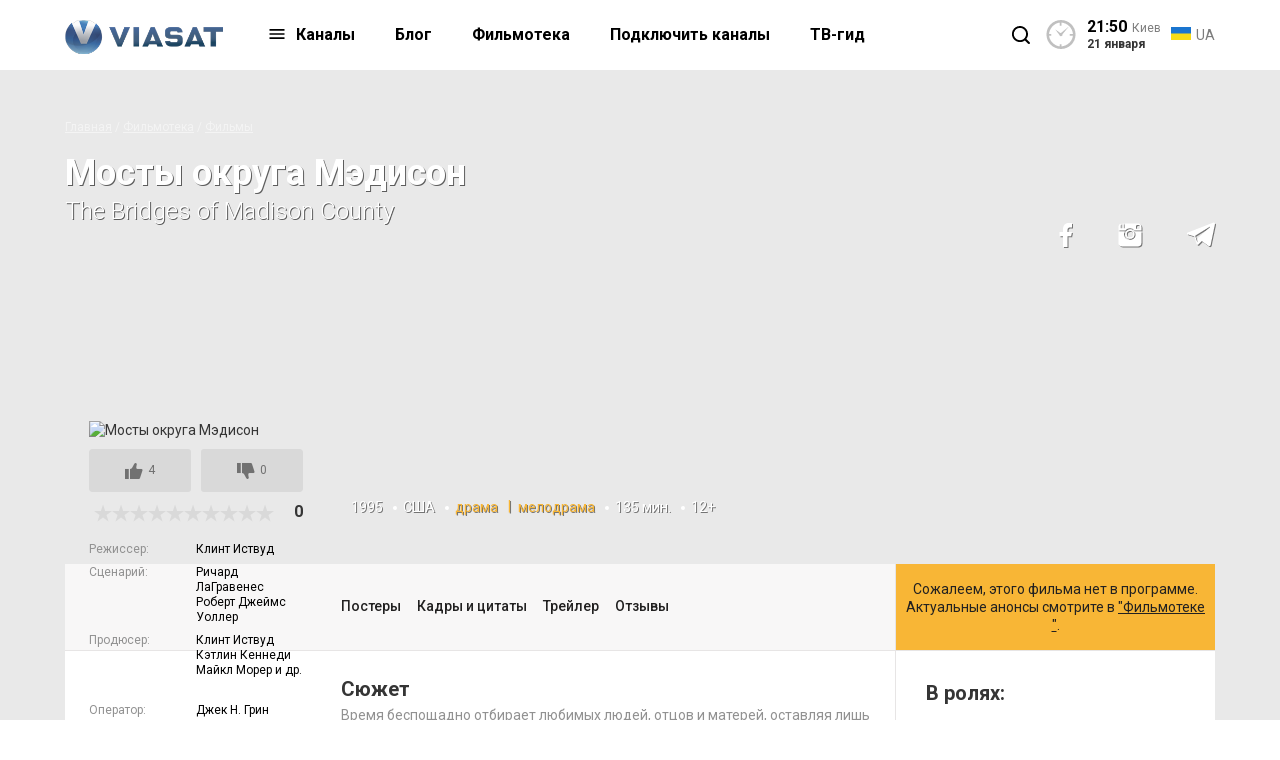

--- FILE ---
content_type: text/html; charset=UTF-8
request_url: https://www.viasat-channels.tv/program/mosty-okruga-medison
body_size: 9408
content:
<!DOCTYPE html>
<html lang="ru-RU">
<head>
		<meta http-equiv="X-UA-Compatible" content="IE=Edge">
	<meta charset="UTF-8">
    <meta name="theme-color" content="#fff">
    <meta name="format-detection" content="telephone=no">
	<meta name="viewport" content="width=device-width, initial-scale=1, user-scalable=no">
    <link rel="icon" sizes="16x16" href="/favicon.ico">
    <meta name="csrf-param" content="_csrf">
    <meta name="csrf-token" content="TjFPbW82RlUWcDwkKE4lGXwGKAYFGwUHBQR3NDhmAw8/RDYyHGMHJA==">
    <meta name='yandex-verification' content='65e5e77d7f7ed71f' />
    <meta name="google-site-verification" content="Q91F7MDVhcmsHHJ4PwQ8Uah_grY1lJNRhtbtHhQhI34" />
    <meta name="google-site-verification" content="fBTZHZKD6xboSxoAFm5xMSeWHS-F_e4HQByLwL-uBqg" />
    <meta name="google-site-verification" content="JDWXOh1t3USixBoh5uit6NJ95ObGOf415aKisvPyOtY" />
    <meta property="fb:admins" content="657547365" />
    <meta property="fb:admins" content="sveta.goshyn,andriy.dydyk.5,nadiya.bezhnar"/>
    <title>Мосты округа Мэдисон - Viasat</title>
    <meta name="keywords" content="">
<meta name="description" content="">
<meta property="og:title" content="Мосты округа Мэдисон">
<meta property="og:url" content="https://www.viasat-channels.tv/program/mosty-okruga-medison">
<meta property="og:site_name" content="Каналы Viasat в Украине">
<meta property="og:image" content="https://www.viasat-channels.tv/uploads/tv/film/image/1711/1711.jpg">
<link href="https://fonts.googleapis.com/css?family=Roboto:400,300,700" rel="stylesheet">
<link href="/assets/css-compress/cafb395b6c3b9dae0db000423b293c0a.css?v=1621585958" rel="stylesheet"></head>
<body>
<div class="wrapper"><header class="header"><div class="header__center center"><a href="/" class="header__logo"></a><button class="header__btn-menu js-menu-btn"><svg class="icon icon-menu"><use xlink:href="/img/sprite.svg#icon-menu"></use></svg><svg class="icon icon-close"><use xlink:href="/img/sprite.svg#icon-close"></use></svg></button><div class="header__menu menu js-menu"><div class="menu__list"><div class="menu__item"><a href="/channels" class="menu__link menu__link_drop"><div class="menu__icon"><svg class="icon icon-menu"><use xlink:href="/img/sprite.svg#icon-menu"></use></svg></div><div class="menu__title">
			Каналы		</div></a><div class="menu__drop"><div class="menu__channels"><div class="menu__channels-col"><div class="menu__channels-title">Кино</div><div class="menu__channels-list"><a class="menu__channels-link" href="/channel/vip-premiere" ><img src="/uploads/tv/channel/logo/6/6.png" width="109" alt="ViP Premiere"></a><a class="menu__channels-link" href="/channel/vip-comedy" ><img src="/uploads/tv/channel/logo/2/2.png" width="109" alt="VIP Comedy"></a><a class="menu__channels-link" href="/channel/vip-megahit" ><img src="/uploads/tv/channel/logo/3/3.png" width="109" alt="ViP Megahit"></a><a class="menu__channels-link" href="/channel/epic-drama" ><img src="/uploads/tv/channel/logo/13/13.png" width="50" alt="Epic Drama"></a><a class="menu__channels-link" href="/channel/tv1000" ><img src="/uploads/tv/channel/logo/8/8.png" width="109" alt="TV1000"></a><a class="menu__channels-link" href="/channel/rufilms_tv1000" ><img src="/uploads/tv/channel/logo/7/7.png" width="109" alt="TV1000 World Kino"></a><a class="menu__channels-link" href="/channel/action_tv1000" ><img src="/uploads/tv/channel/logo/1/1.png" width="109" alt="TV1000 Action"></a></div></div><div class="menu__channels-col"><div class="menu__channels-title">Познавательные</div><div class="menu__channels-list"><a class="menu__channels-link" href="/channel/explore" style="height: 67px;"><img src="/uploads/tv/channel/logo/9/9.png" width="50" alt="Viasat Explore"></a><a class="menu__channels-link" href="/channel/history" style="height: 67px;"><img src="/uploads/tv/channel/logo/10/10.png" width="50" alt="Viasat History"></a><a class="menu__channels-link" href="/channel/nature" style="height: 67px;"><img src="/uploads/tv/channel/logo/4/4.png" width="50" alt="Viasat Nature"></a></div></div><div class="menu__channels-col"><div class="menu__channels-title">Спорт</div><div class="menu__channels-list"><a class="menu__channels-link" href="/channel/viasat_sport" ><img src="/uploads/tv/channel/logo/12/12.png" width="109" alt="Viasat Sport"></a></div></div></div></div></div><div class="menu__item"><a href="/blog" class="menu__link"><div class="menu__title">Блог</div></a></div><div class="menu__item"><a href="/film-base" class="menu__link"><div class="menu__title">Фильмотека</div></a></div><div class="menu__item"><a href="/plug-in" class="menu__link"><div class="menu__title">Подключить каналы</div></a></div><div class="menu__item"><a href="/tv-guide" class="menu__link"><div class="menu__title">ТВ-гид</div></a></div></div></div><div class="header__lang"><div><img src="/img/ua.png"></div><div class="" style="margin-left: 5px;"><a href="/site/redirect?changeLang=uk&source=/program/mosty-okruga-medison" style="color: #7D7D7D;">UA</a></div></div><div class="header__time time"><div class="time__cell"><div class="time__icon"><svg class="icon icon-clock"><use xlink:href="/img/sprite.svg#icon-clock"></use></svg></div></div><div class="time__cell"><div class="time__wrap"><div class="time__value">
                        21:50                    </div><div class="time__type">
                        Киев                    </div></div><div class="time__date">
                    21 января                </div></div></div><div class="n-search"><button class="n-search__btn js-search"><svg class="icon icon-search"><use xlink:href="/img/sprite.svg#icon-search"></use></svg></button><form class="n-search__form js-search-form" action="/site/search"><input type="text" class="n-search__input" placeholder="Поиск по сайту" name="query"><button type="submit"><svg class="icon icon-search"><use xlink:href="/img/sprite.svg#icon-search"></use></svg></button></form></div></div></header><!-- page content --><div class="out out_film"><div class="topper"><div
            class="blurred" style="background-image: url(/uploads/tv/film/poster/1711/1711.jpg)"></div><div class="topper__in"><div class="center"><nav class="breadcrumbs"><ul class="breadcrumb"><li itemscope itemtype='http://data-vocabulary.org/Breadcrumb'><a href="/" itemprop="url"><span itemprop="title">Главная</span></a></li><li itemscope itemtype='http://data-vocabulary.org/Breadcrumb'><a href="/film-base" itemprop="url"><span itemprop="title">Фильмoтека</span></a></li><li itemscope itemtype='http://data-vocabulary.org/Breadcrumb'><a href="/film-base/films"><span itemprop="title">Фильмы</span></a></li></ul></nav><div class="topper__head"><div class="topper__left"><h1 class="n-h1">Мосты округа Мэдисон</h1><div class="subtitle">The Bridges of Madison County</div></div><div class="topper__right"><ul class="n-socials"><li><a href="https://www.facebook.com/TV1000UA/"><svg class="icon icon-fb"
                                             ><use xlink:href="/img/sprite.svg#icon-fb"></use></svg></a></li><li><a href="https://instagram.com/tv1000_channels"><svg class="icon icon-instagram"
                                             ><use xlink:href="/img/sprite.svg#icon-instagram"></use></svg></a></li><li><a href="https://t.me/s/nidnyabezkino"><svg class="icon icon-tg"
                                             style="width: 28px;"><use xlink:href="/img/sprite.svg#icon-tg"></use></svg></a></li></ul></div></div><div class="film-main"><div class="film-main__about"><div class="film-main__item"><ul><li>
                                        1995                                    </li></ul></div><div class="film-main__item"><ul><li>США</li></ul></div><div class="film-main__item"><ul class="film-main__genre"><li>драма</li><li>мелодрама</li></ul></div><div class="film-main__item"><ul><li><nobr>135 мин.</nobr></li></ul></div><div class="film-main__item"><ul><li>12+</li></ul></div></div></div><div class="topper__bottom"><nav class="nav"><ul><li><a href="#posters">Постеры</a></li><li><a href="#shots">Кадры и цитаты</a></li><li><a href="#trailer">Трейлер</a></li><li><a href="#comments">Отзывы</a></li></ul></nav></div></div></div></div><div class="main"><div class="center"><div class="film"><div class="film__left"><div class="film__row"><div class="film__col"><div class="film__poster"><img src="/uploads/tv/film/image_vertical/1711/main_1711.jpg" alt="Мосты округа Мэдисон"></div></div><div class="film__col"><div class="n-awards"></div></div></div><div class="film__row"><div class="film__col"><div class="socials"><div class="socials__likes"><ul><li><a href="javascript:void(0);" data-url="/radiata/rating/rate" data-model="Film" data-item-id="1711" data-like-type="1" class="rate_btn"><i class="icon-like"></i><span>4</span></a></li><li><a href="javascript:void(0);" data-url="/radiata/rating/rate" data-model="Film" data-item-id="1711" data-like-type="0" class="rate_btn"><i class="icon-dislike"></i><span>0</span></a></li></ul></div></div><div class="rating rating_small"><div class="rating__item js-rating"><div class="js-rating-select-film"></div><div class="rating__value js-rating-value">0</div></div></div></div><div class="film__col"><div class="film__rating"><h4 class="n-h4">Рейтинг</h4><div class="rating"><div class="rating__title">
                                            Кинопоиск
                                        </div><div class="rating__item"><ul class="rating__stars"><li class="star active"><svg class="icon icon-star-full"><use xlink:href="/img/sprite.svg#icon-star-full"></use></svg></li><li class="star active"><svg class="icon icon-star-full"><use xlink:href="/img/sprite.svg#icon-star-full"></use></svg></li><li class="star active"><svg class="icon icon-star-full"><use xlink:href="/img/sprite.svg#icon-star-full"></use></svg></li><li class="star active"><svg class="icon icon-star-full"><use xlink:href="/img/sprite.svg#icon-star-full"></use></svg></li><li class="star active"><svg class="icon icon-star-full"><use xlink:href="/img/sprite.svg#icon-star-full"></use></svg></li><li class="star active"><svg class="icon icon-star-full"><use xlink:href="/img/sprite.svg#icon-star-full"></use></svg></li><li class="star active"><svg class="icon icon-star-full"><use xlink:href="/img/sprite.svg#icon-star-full"></use></svg></li><li class="star active"><svg class="icon icon-star-empty"><use xlink:href="/img/sprite.svg#icon-star-empty"></use></svg></li><li class="star"><svg class="icon icon-star-empty"><use xlink:href="/img/sprite.svg#icon-star-empty"></use></svg></li><li class="star"><svg class="icon icon-star-empty"><use xlink:href="/img/sprite.svg#icon-star-empty"></use></svg></li></ul><div class="rating__value">8</div></div></div></div></div></div><div class="team js-wrap"><div class="headline js-wrap-btn">
                            Команда                        </div><div class="team__wrap js-wrap-cont"><div class="team__block"><div class="team__row"><div class="team__left">
                                            Режиссер:
                                        </div><div class="team__right">
                                            Клинт Иствуд                                        </div></div><div class="team__row"><div class="team__left">
                                            Сценарий:
                                        </div><div class="team__right">
                                            Ричард ЛаГравенес<br />
Роберт Джеймс Уоллер                                        </div></div><div class="team__row"><div class="team__left">
                                            Продюсер:
                                        </div><div class="team__right">
                                            Клинт Иствуд<br />
Кэтлин Кеннеди<br />
Майкл Морер и др.                                        </div></div></div><div class="team__block"><div class="team__row"><div class="team__left">
                                            Оператор:
                                        </div><div class="team__right">
                                            Джек Н. Грин                                        </div></div><div class="team__row"><div class="team__left">
                                            Композитор:
                                        </div><div class="team__right">
                                            Ленни Нихаус                                        </div></div><div class="team__row"><div class="team__left">
                                            Художник:
                                        </div><div class="team__right">
                                            Джаннин Оппуолл<br />
Уильям Арнольд<br />
Коллин Келсалл и др.                                        </div></div></div><div class="team__block"><div class="team__row"><div class="team__left">
                                            Монтаж:
                                        </div><div class="team__right">
                                            Джоэль Кокс                                        </div></div></div></div></div><div class="team js-wrap"><div class="headline js-wrap-btn">Бюджет</div><div class="team__wrap js-wrap-cont"><div class="team__block"><div class="team__row"><div class="team__left is-hide">Бюджет:</div><div class="team__right is-main">$24 000 000</div></div><div class="team__row"><div class="team__left">Сборы в мире:</div><div class="team__right is-bold">$182 016 617</div></div></div></div></div></div><div class="film__right"><div class="n-watch"><div class="n-watch__btn"><p>Сожалеем, этого фильма нет в программе. Актуальные анонсы смотрите в                                    <a href="/film-base">"Фильмотеке                                        "</a>.</p></div></div><div class="feedback"><!--<a href="javascript:void(0);" class="--><!-- js-popup-btn" data-link="contact-popup">--><!--</a>--><div class="overlay" data-popup="contact-popup" style="display: none;"><span></span><div class="popup popup_sm"><div class="popup__topper popup__topper_feedback"><h3 class="h3 h3_white">СВЯЖИТЕСЬ С НАМИ</h3></div><div class="popup__content"><div class="popup__text"><p>Мы рады услышать ваши мысли и предложения по поводу работы нашего сервиса.</p></div><div class="popup__form"><form action="#" id="contact_form"><input type="text" placeholder="Опишите проблему, пожелания" required id="contact-text-fld"><input type="text" placeholder="Ваш город" required id="contact-city-fld"><input type="tel" placeholder="Ваше имя" required id="contact-phone-fld"><input type="text" placeholder="Ваш e-mail" required id="contact-email-fld"><button type="submit" class="btn btn_full btn_purple btn_small btn_contact_block">Отправить</button></form></div></div><button type="button" class="popup__close js-popup-close"><i class="icon-close"></i></button></div></div><!--<a href="javascript:void(0);" class="--><!-- js-popup-btn" data-link="subscribe-popup">--><!--</a>--><div class="overlay" data-popup="subscribe-popup" style="display: none;"><span></span><div class="popup popup_sm"><div class="popup__topper popup__topper_subscribe"><h3 class="h3 h3_white">ПОДПИСКА НА АНОНСЫ</h3></div><div class="popup__content"><div class="popup__text"><p>Подпишитесь и получайте еженедельную рассылку свежих анонсов телеканалов</p></div><div class="popup__form"><form action="#" id="subscribe_form" ga_event="podpiska_anonsu"><input type="text" placeholder="Ваш e-mail" id="subscribe-email-fld" required><div class="popup__formtext">Мы не занимаемся рассылкой спама!</div><button type="submit" class="btn btn_full btn_purple btn_small btn_subscribe_block">Подписаться</button></form></div></div><button type="button" class="popup__close js-popup-close"><i class="icon-close"></i></button></div></div></div><div class="actors"><div class="actors__main"><div class="actors__topper"><h4 class="n-h4">В ролях:</h4></div><div class="actors__list js-sctors-slider"><div class="actors__slide"><div class="actors__item"><div class="actors__img"><img
                                                            src="/uploads/tv/actor/image/5000/block_5000.jpg"
                                                            alt=""></div><div class="actors__about"><div class="actors__name">Клинт Иствуд </div><div
                                                        class="actors__role">Роберт</div></div></div><div class="actors__item"><div class="actors__img"><img
                                                            src="/uploads/tv/actor/image/111/block_111.jpg"
                                                            alt=""></div><div class="actors__about"><div class="actors__name">Мэрил Стрип</div><div
                                                        class="actors__role">Мэрил Стрип / Франческа</div></div></div><div class="actors__item"><div class="actors__img"><img
                                                            src="/uploads/tv/actor/image/1900/block_1900.jpg"
                                                            alt=""></div><div class="actors__about"><div class="actors__name">Энни Корли</div><div
                                                        class="actors__role">Кэролайн</div></div></div><div class="actors__item"><div class="actors__img"><img
                                                            src="/uploads/tv/actor/image/5001/block_5001.jpg"
                                                            alt=""></div><div class="actors__about"><div class="actors__name">Виктор Слезак</div><div
                                                        class="actors__role">Майкл</div></div></div></div><div class="actors__slide"><div class="actors__item"><div class="actors__img"><img
                                                            src="/uploads/tv/actor/image/5002/block_5002.jpg"
                                                            alt=""></div><div class="actors__about"><div class="actors__name">Джим Хейни</div><div
                                                        class="actors__role">Ричард</div></div></div><div class="actors__item"><div class="actors__img"><img
                                                            src="/uploads/tv/actor/image/5003/block_5003.jpg"
                                                            alt=""></div><div class="actors__about"><div class="actors__name">Сара Кэтрин Шмитт</div><div
                                                        class="actors__role">юная Кэролайн</div></div></div><div class="actors__item"><div class="actors__img"><img
                                                            src="/uploads/tv/actor/image/5004/block_5004.jpg"
                                                            alt=""></div><div class="actors__about"><div class="actors__name">Кристофер Крун</div><div
                                                        class="actors__role">юный Майкл</div></div></div><div class="actors__item"><div class="actors__img"><img
                                                            src="/uploads/tv/actor/image/5006/block_5006.jpg"
                                                            alt=""></div><div class="actors__about"><div class="actors__name">Филлис Лайонс</div><div
                                                        class="actors__role">Бэтти</div></div></div></div><div class="actors__slide"><div class="actors__item"><div class="actors__img"><img
                                                            src="/uploads/tv/actor/image/5007/block_5007.jpg"
                                                            alt=""></div><div class="actors__about"><div class="actors__name">Дебра Монк</div><div
                                                        class="actors__role">Мэдж</div></div></div><div class="actors__item"><div class="actors__img"><img
                                                            src="/uploads/tv/actor/image/5009/block_5009.jpg"
                                                            alt=""></div><div class="actors__about"><div class="actors__name">Ричард Лейдж</div><div
                                                        class="actors__role">адвокат</div></div></div></div></div></div></div></div><div class="film__main"><div class="story js-wrap"><div class="story__head"><div class="headline js-wrap-btn">
                                Сюжет
                            </div></div><div class="story__topper"><div class="n-awards"></div><h4 class="n-h4">Сюжет</h4></div><div class="story__article js-wrap-cont"><p>Время беспощадно отбирает любимых людей, отцов и матерей, оставляя лишь их образ, высеченный на сердце. Майкл и Кэролайн – брат и сестра, которые недавно потеряли мать. Перебирая фотографии, письма и личные вещи безвременно ушедшей мамы, дети находят ее дневник. Страницы этого блокнота содержат описание событий всего лишь четырех дней, которые произошли с Франческой 20 лет назад. </p><p>В шестидесятые годы Франческа жила жизнью счастливой женщины: муж, двое детей. Однажды муж с детьми уехал на выставку, оставив Франческу одну. У дома остановилась машина, принадлежавшая фотографу по имени Роберт. По заданию редакции Роберту необходимо было сделать снимки крытых деревянным мостов.<br>Роберт не знал этих мест. Он попросил помощи у Франчески, которая с радостью согласилась показать необходимые места.</p><p>Могла ли тогда Франческа, что это начало бурного романа? Что через несколько дней Роберт позовет ее уехать вместе с ним? Но совесть порядочной женщины не может ей позволить поступить так с мужем и детьми, пойдя на поводу чувств. История романа длиной в четыре дня, которая в корне изменила взгляды героини на жизнь...</p></div></div><div class="film__rating"><h4 class="n-h4">Рейтинг</h4><div class="rating"><div class="rating__title">
                                    Кинопоиск
                                </div><div class="rating__item"><ul class="rating__stars"><li class="star active"><svg class="icon icon-star-full"><use xlink:href="/img/sprite.svg#icon-star-full"></use></svg></li><li class="star active"><svg class="icon icon-star-full"><use xlink:href="/img/sprite.svg#icon-star-full"></use></svg></li><li class="star active"><svg class="icon icon-star-full"><use xlink:href="/img/sprite.svg#icon-star-full"></use></svg></li><li class="star active"><svg class="icon icon-star-full"><use xlink:href="/img/sprite.svg#icon-star-full"></use></svg></li><li class="star active"><svg class="icon icon-star-full"><use xlink:href="/img/sprite.svg#icon-star-full"></use></svg></li><li class="star active"><svg class="icon icon-star-full"><use xlink:href="/img/sprite.svg#icon-star-full"></use></svg></li><li class="star active"><svg class="icon icon-star-full"><use xlink:href="/img/sprite.svg#icon-star-full"></use></svg></li><li class="star active"><svg class="icon icon-star-empty"><use xlink:href="/img/sprite.svg#icon-star-empty"></use></svg></li><li class="star"><svg class="icon icon-star-empty"><use xlink:href="/img/sprite.svg#icon-star-empty"></use></svg></li><li class="star"><svg class="icon icon-star-empty"><use xlink:href="/img/sprite.svg#icon-star-empty"></use></svg></li></ul><div class="rating__value">8</div></div></div></div></div><div class="facts"><div class="facts__slider js-facts"><div class="facts__slide"><div class="facts__img"></div><div class="facts__in"><h4 class="n-h4 n-h4_white">Интересные факты</h4><div class="facts__text"><p>Литературной основой кинокартины стал одноименный роман американского писателя Роберта Джеймса Уоллера.</p></div></div></div><div class="facts__slide"><div class="facts__img"></div><div class="facts__in"><h4 class="n-h4 n-h4_white">Интересные факты</h4><div class="facts__text"><p>Знаменитый мост из кедра, на котором повстречались герои картины, был разрушен в 2002 году.</p></div></div></div><div class="facts__slide"><div class="facts__img"></div><div class="facts__in"><h4 class="n-h4 n-h4_white">Интересные факты</h4><div class="facts__text"><p>Изначально экранизировать роман хотел знаменитый режиссер Сидни Поллак.</p></div></div></div><div class="facts__slide"><div class="facts__img"></div><div class="facts__in"><h4 class="n-h4 n-h4_white">Интересные факты</h4><div class="facts__text"><p>На главную женскую роль помимо Мэрил Стрип планировались Анджелика Хьюстон, Барбара Херши, Джессика Лэнг и Сьюзан Сарандон.</p></div></div></div><div class="facts__slide"><div class="facts__img"></div><div class="facts__in"><h4 class="n-h4 n-h4_white">Интересные факты</h4><div class="facts__text"><p>Актрисе Меэрил Стрип пришлось набрать несколько килограммов, чтобы воплотить образ американской домохозяйки.</p></div></div></div></div></div><div class="n-trailer js-wrap"><a name="trailer"></a><div class="headline js-wrap-btn">
                            Трейлер
                        </div><div class="n-trailer__in js-wrap-cont"><div class="n-trailer__video"><iframe width="100%" height="100%" src="https://www.youtube.com/embed/qWxzdLMNopw" frameborder="0" allowfullscreen></iframe></div></div></div><div class="quotes"><a name="shots"></a><div class="headline">
                            Кадры и цитаты                        </div><div class="quotes__slider js-quotes"><div class="quotes__slide"><div class="quotes__cell"><div class="quotes__img"><img src="/uploads/tv_film_shot/4374/small_4374.jpg" alt=""></div><div class="quotes__content"><div class="quotes__bg"></div><div class="quote"><p>Интереснее всего на свете – в Африке. Там другой мир. И все какое-то очень земное. Соседство людей и зверей друг с другом. Кто выживет, а кто нет? И никто никого не судит, не навязывает мораль. Там просто живут. И это великолепно. Таких мест больше нет, это просто рай для наблюдателя.</p></div></div></div></div><div class="quotes__slide"><div class="quotes__cell"><div class="quotes__img"><img src="/uploads/tv_film_shot/4375/small_4375.jpg" alt=""></div><div class="quotes__content"><div class="quotes__bg"></div><div class="quote"><p>Я думала только о нем. Ничего не могла поделать. А он читал мои мысли. Все, что я чувствовала, все, чего я хотела, он тут же угадывал. И с ним исчезло все, что я знала о себе до сих пор. Я стала другой женщиной, в которой меня было больше, чем прежде...</p></div></div></div></div><div class="quotes__slide"><div class="quotes__cell"><div class="quotes__img"><img src="/uploads/tv_film_shot/4376/small_4376.jpg" alt=""></div><div class="quotes__content"><div class="quotes__bg"></div><div class="quote"><p>Если долго занимаешься журналистикой, то запрещаешь себе выдумывать.</p></div></div></div></div><div class="quotes__slide"><div class="quotes__cell"><div class="quotes__img"><img src="/uploads/tv_film_shot/4377/small_4377.jpg" alt=""></div><div class="quotes__content"><div class="quotes__bg"></div><div class="quote"><p>Большинство людей боятся перемен, но ведь если подумать, это то, в чем можно быть уверенным, хоть какое-то утешение.</p></div></div></div></div><div class="quotes__slide"><div class="quotes__cell"><div class="quotes__img"><img src="/uploads/tv_film_shot/4378/small_4378.jpg" alt=""></div><div class="quotes__content"><div class="quotes__bg"></div><div class="quote"><p>Когда женщина вышла замуж, родила детей, то в каком-то смысле жизнь для нее закончилась и началась совсем другая...</p></div></div></div></div></div></div><div class="n-posters"><a name="posters"></a><div class="headline">
                            Постеры                        </div><div class="n-posters__list js-posters"><div class="n-poster"><div class="n-poster__img"><img src="/uploads/tv_film_poster/3033/small_3033.jpg" width="214"
                                             height="325" alt=""></div><div class="n-poster__size">
                                        517x700 px                                    </div><a href="/uploads/tv_film_poster/3033/3033.jpg" target="_blank"
                                       class="n-poster__download"><svg class="icon icon-download"><use xlink:href="/img/sprite.svg#icon-download"></use></svg>
                                        69 КБ                                    </a></div><div class="n-poster"><div class="n-poster__img"><img src="/uploads/tv_film_poster/3034/small_3034.jpg" width="214"
                                             height="325" alt=""></div><div class="n-poster__size">
                                        475x700 px                                    </div><a href="/uploads/tv_film_poster/3034/3034.jpg" target="_blank"
                                       class="n-poster__download"><svg class="icon icon-download"><use xlink:href="/img/sprite.svg#icon-download"></use></svg>
                                        35 КБ                                    </a></div></div></div></div><div class="comments"><a name="comments"></a><div class="comments__in" style="background: #fff;"><div class="headline">
                        Отзывы зрителей                    </div><div id="hypercomments_widget"></div><script type="text/javascript">
_hcwp = window._hcwp || [];
_hcwp.push({widget:"Stream", widget_id: 78949});
(function() {
if("HC_LOAD_INIT" in window)return;
HC_LOAD_INIT = true;
var lang = (navigator.language || navigator.systemLanguage || navigator.userLanguage || "en").substr(0, 2).toLowerCase();
var hcc = document.createElement("script"); hcc.type = "text/javascript"; hcc.async = true;
hcc.src = ("https:" == document.location.protocol ? "https" : "http")+"://w.hypercomments.com/widget/hc/78949/"+lang+"/widget.js";
var s = document.getElementsByTagName("script")[0];
s.parentNode.insertBefore(hcc, s.nextSibling);
})();
</script><a href="http://hypercomments.com" class="hc-link" title="comments widget">comments powered by HyperComments</a></div><div class="comments__aside"><div class="share"><div class="soc-widgets"><div id="fb-root"></div><script>
                  (function(d, s, id)
                  {
                    var js, fjs = d.getElementsByTagName(s)[0];
                    if (d.getElementById(id)) return;
                    js = d.createElement(s);
                    js.id = id;
                    js.src = "//connect.facebook.net/ru_RU/sdk.js#xfbml=1&version=v2.5";
                    fjs.parentNode.insertBefore(js, fjs);
                  }(document, 'script', 'facebook-jssdk'));
                </script><div class="fb-page soc-widget" data-href="https://www.facebook.com/TV1000UA" data-width="500" data-height="250" data-small-header="false" data-adapt-container-width="true" data-hide-cover="false" data-show-facepile="true" style="margin-bottom: 10px;"><div class="fb-xfbml-parse-ignore"><blockquote cite="https://www.facebook.com/TV1000UA"><a href="https://www.facebook.com/TV1000UA">TV1000 Kino</a></blockquote></div></div></div></div></div></div></div></div></div><!-- scrollTop btn --><button class="scrolltop js-scrolltop"><svg class="icon icon-top"><use xlink:href="/img/sprite.svg#icon-top"></use></svg>
    Вернуться в начало страницы</button><!-- END content --><div class="section section_channels"><div class="center"><div class="n-channels"><div class="n-channels__row js-channels"><div class="n-channels__item"><a href="/channel/vip-premiere" class="n-channels__link"><img href="#" src="/uploads/tv/channel/logo/6/6.png" class="n-channels__logo"></a></div><div class="n-channels__item"><a href="/channel/explore" class="n-channels__link"><img href="#" src="/uploads/tv/channel/logo/9/9.png" class="n-channels__logo"></a></div><div class="n-channels__item"><a href="/channel/viasat_sport" class="n-channels__link"><img href="#" src="/uploads/tv/channel/logo/12/12.png" class="n-channels__logo"></a></div><div class="n-channels__item"><a href="/channel/vip-comedy" class="n-channels__link"><img href="#" src="/uploads/tv/channel/logo/2/2.png" class="n-channels__logo"></a></div><div class="n-channels__item"><a href="/channel/history" class="n-channels__link"><img href="#" src="/uploads/tv/channel/logo/10/10.png" class="n-channels__logo"></a></div><div class="n-channels__item"><a href="/channel/vip-megahit" class="n-channels__link"><img href="#" src="/uploads/tv/channel/logo/3/3.png" class="n-channels__logo"></a></div><div class="n-channels__item"><a href="/channel/nature" class="n-channels__link"><img href="#" src="/uploads/tv/channel/logo/4/4.png" class="n-channels__logo"></a></div><div class="n-channels__item"><a href="/channel/epic-drama" class="n-channels__link"><img href="#" src="/uploads/tv/channel/logo/13/13.png" class="n-channels__logo"></a></div><div class="n-channels__item"><a href="/channel/tv1000" class="n-channels__link"><img href="#" src="/uploads/tv/channel/logo/8/8.png" class="n-channels__logo"></a></div><div class="n-channels__item"><a href="/channel/rufilms_tv1000" class="n-channels__link"><img href="#" src="/uploads/tv/channel/logo/7/7.png" class="n-channels__logo"></a></div><div class="n-channels__item"><a href="/channel/action_tv1000" class="n-channels__link"><img href="#" src="/uploads/tv/channel/logo/1/1.png" class="n-channels__logo"></a></div></div></div></div></div><!-- scrollTop btn --><button class="scrolltop js-scrolltop"><svg class="icon icon-top"><use xlink:href="/img/sprite.svg#icon-top"></use></svg>
	Вернуться в начало страницы</button></div><footer class="footer"><div class="footer__center center"><div class="footer__left"><div class="footer__col"><a href="#" class="footer__logo"></a><div class="footer__copyright">
					© 2009-2026 Viasat.
				</div><div class="footer__copyright">
					Все права защищены				</div></div></div><div class="footer__right"><div class="footer__col"><div class="footer__nav"><a href="/page/about" class="footer__nav-link">О КОМПАНИИ</a><a href="/page/team" class="footer__nav-link">Команда</a><a href="/page/contacts" class="footer__nav-link">Контакты</a></div></div><div class="footer__col"><div class="footer__nav"><a href="#" class="footer__nav-link">ПРЕСС-КОМНАТА</a><a href="/page/logos" class="footer__nav-link">Скачать логотипы</a><a href="/tv-download" class="footer__nav-link">Скачать телепрограмму</a></div></div><div class="footer__col"><div class="footer__nav"><a href="/blog" class="footer__nav-link">СВЕЖЕЕ В БЛОГЕ</a><a href="/blog/klinika-strannyh-zivotnyh-na-viasat-nature" class="footer__blog-link"><p>"Клиника странных животных" на Viasat Nature</p><small>- Суббота, 19 февраля 2022</small></a></div></div><div class="footer__col"><div class="footer__nav"><a href="/plug-in" class="footer__nav-link">ПОДКЛЮЧИТЬ КАНАЛЫ</a></div></div></div></div></footer><script>
  (function(i,s,o,g,r,a,m){i['GoogleAnalyticsObject']=r;i[r]=i[r]||function(){
  (i[r].q=i[r].q||[]).push(arguments)},i[r].l=1*new Date();a=s.createElement(o),
  m=s.getElementsByTagName(o)[0];a.async=1;a.src=g;m.parentNode.insertBefore(a,m)
  })(window,document,'script','//www.google-analytics.com/analytics.js','ga');

  ga('create', 'UA-11971444-1', 'auto');
  ga('require', 'displayfeatures');
  ga('send', 'pageview');
</script><!-- Google Code for All Visitors Remarketing List --><script type="text/javascript">
	/* <![CDATA[ */
	var google_conversion_id = 990843067;
	var google_conversion_language = "en";
	var google_conversion_format = "3";
	var google_conversion_color = "666666";
	var google_conversion_label = "SZSCCK20jAIQu6G82AM";
	var google_conversion_value = 0;
	/* ]]> */
	</script><script type="text/javascript" src="https://www.googleadservices.com/pagead/conversion.js"></script><noscript><div style="display:inline;"><img height="1" width="1" style="border-style:none;" alt="" src="http://www.googleadservices.com/pagead/conversion/990843067/?label=SZSCCK20jAIQu6G82AM&amp;guid=ON&amp;script=0"/></div></noscript><script src="https://maps.googleapis.com/maps/api/js?v=3.exp"></script>
<script src="/assets/js-compress/9a9d31ac6a503be7fd0410b857c644fc.js?v=1621585962"></script>
<script type="text/javascript">jQuery(document).ready(function () {
if($('.js-rating').length){var mobile;$(window).width()<480?mobile=true:mobile=false;var rateYo=$('.js-rating-select-film').rateYo({starWidth:mobile?'12px':'18px',maxValue:10,numStars:10,rating:0,fullStar:true,readOnly:false,normalFill:'#d9d9d9',ratedFill:'#f8b636',onSet:function(rating,rateYoInstance){$.post('/radiata/rating/rate-stars',{'model':'Film_Stars','itemId':'1711','value':rating,'_csrf':$('meta[name="csrf-token"]').attr("content")},function(data){if(data!=''&&data.result&&data.value){alert('Спасибо, Ваш голос учтён!');$('.js-rating-value').html(data.value);rateYo.rateYo("option","readOnly",true);}});}});$(window).resize(function(){if($(window).width()<480){$(".js-rating-select").rateYo("option","starWidth","12px");}
else{$(".js-rating-select").rateYo("option","starWidth","18px");}});}
});</script><script defer src="https://static.cloudflareinsights.com/beacon.min.js/vcd15cbe7772f49c399c6a5babf22c1241717689176015" integrity="sha512-ZpsOmlRQV6y907TI0dKBHq9Md29nnaEIPlkf84rnaERnq6zvWvPUqr2ft8M1aS28oN72PdrCzSjY4U6VaAw1EQ==" data-cf-beacon='{"version":"2024.11.0","token":"8c99873b5fe54a76a8782b7bb431403e","r":1,"server_timing":{"name":{"cfCacheStatus":true,"cfEdge":true,"cfExtPri":true,"cfL4":true,"cfOrigin":true,"cfSpeedBrain":true},"location_startswith":null}}' crossorigin="anonymous"></script>
</body>
</html>


--- FILE ---
content_type: text/css
request_url: https://www.viasat-channels.tv/assets/css-compress/cafb395b6c3b9dae0db000423b293c0a.css?v=1621585958
body_size: 34331
content:
@import url(https://fonts.googleapis.com/css?family=Roboto:400,300,100,400italic,500,700,300italic&subset=latin,cyrillic);html,body,div,span,applet,object,iframe,h1,h2,h3,h4,h5,h6,p,blockquote,pre,a,abbr,acronym,address,big,cite,code,del,dfn,em,img,ins,kbd,q,s,samp,small,strike,strong,sub,sup,tt,var,b,u,i,center,dl,dt,dd,ol,ul,li,fieldset,form,label,legend,table,caption,tbody,tfoot,thead,tr,th,td,article,aside,canvas,details,embed,figure,figcaption,footer,header,hgroup,menu,nav,output,ruby,section,summary,time,mark,audio,video{margin:0;padding:0;border:0;vertical-align:baseline}body,html{height:100%}img, fieldset, a
img{border:none}input[type="text"],input[type="email"],input[type="tel"],textarea{-webkit-appearance:none}textarea{overflow:auto}input,button{margin:0;padding:0;border:0}input[type="submit"],button{cursor:pointer}input[type="submit"]::-moz-focus-inner,button::-moz-focus-inner{padding:0;border:0}div,input,textarea,select,button,h1,h2,h3,h4,h5,h6,a,span,a:focus{outline:none}ul,ol{list-style-type:none}@media only screen and (min-device-width: 320px) and (max-device-width: 480px){*{-webkit-text-size-adjust:none}}table{border-spacing:0;border-collapse:collapse;width:100%}html{box-sizing:border-box}*,*:before,*:after{box-sizing:inherit}.icon-arr-left{width:0.9em;height:1em;fill:initial}.icon-arr-right{width:1em;height:1em;fill:#0e101e}.icon-back{width:1em;height:1em;fill:#37404D}.icon-bell{width:1.2em;height:1em;fill:#734fa1}.icon-check{width:1em;height:1em;fill:initial}.icon-clock{width:1.1em;height:1em;fill:#1c1c1c}.icon-close{width:1.1em;height:1em;fill:initial}.icon-download{width:1.2em;height:1em;fill:#121313}.icon-edit{width:1em;height:1em;fill:none}.icon-fb{width:0.6em;height:1em;fill:#fff}.icon-hd{width:1.5em;height:1em;fill:#fff}.icon-instagram{width:1em;height:1em;fill:#000}.icon-left{width:1em;height:1em;fill:#6A6E7C}.icon-like{width:1.2em;height:1em;fill:#717171}.icon-menu-blog{width:1.5em;height:1em;fill:#353535}.icon-menu{width:1.5em;height:1em;fill:#353535}.icon-mute{width:1em;height:1em;fill:#fff}.icon-odnoklassniki{width:1em;height:1em;fill:initial}.icon-premiere{width:1.4em;height:1em;fill:#fff}.icon-right{width:1em;height:1em;fill:#6A6E7C}.icon-rounds{width:1.1em;height:1em;fill:#fff}.icon-search{width:1em;height:1em;fill:#353535}.icon-sound{width:1.9em;height:1em;fill:#fff}.icon-star-empty{width:1em;height:1em;fill:initial}.icon-star-full{width:1em;height:1em;fill:none}.icon-star{width:1em;height:1em;fill:#523796}.icon-top{width:1.9em;height:1em;fill:#121313}.icon-trash{width:1em;height:1em;fill:#333}.icon-ukraine{width:1.5em;height:1em;fill:#fff}.icon-vk{width:1em;height:1em;fill:initial}.icon-tg{width:28px;fill:initial}@font-face{font-family:GothamPro-Medium;src:url("/fonts/GothamPro-Medium.eot");src:url("/fonts/GothamPro-Medium.eot?#iefix") format("embedded-opentype"), url("/fonts/GothamPro-Medium.woff2") format("woff2"), url("/fonts/GothamPro-Medium.woff") format("woff"), url("/fonts/GothamPro-Medium.ttf") format("truetype");font-weight:normal;font-style:normal}html{font-size:10px}@media only screen and (max-width: 800px){html{font-size:9px}}body{font-family:Roboto,Arial,sans-serif;-webkit-font-smoothing:antialiased;-moz-osx-font-smoothing:grayscale;font-size:1.4rem;line-height:1.3;color:#353535}body.no-scroll{overflow:hidden}body.no-scroll
.header{z-index:1}body.no-scroll
.sidebar{z-index:666}body.no-scroll
.main{z-index:5}body.no-scroll.show-gallery
.sidebar{z-index:4}button,input,textarea{font-family:Roboto,Arial,sans-serif;-webkit-font-smoothing:antialiased;-moz-osx-font-smoothing:grayscale;font-size:14px}button{background:none}a{text-decoration:none;color:#00acd3}.center{max-width:1250px;margin:0
auto;padding:0
50px}@media only screen and (max-width: 1024px){.center{padding:0
30px}}@media only screen and (max-width: 768px){.center{padding:0
20px}}@media only screen and (max-width: 568px){.center{padding:0
15px}}.ellip{text-indent:1px;padding-left:1px;padding-right:1px;display:block;height:100%}.ellip-line{display:inline-block;vertical-align:middle;text-overflow:ellipsis;white-space:nowrap;word-wrap:normal;max-width:100%}.ellip,.ellip-line{position:relative;overflow:hidden}.row{margin:0
-15px;font-size:0px;*zoom:1}.row:after{content:" ";display:table;clear:both}.row [class*="col-"]{float:left;padding:0
15px;vertical-align:top}.row [class*="col"]{vertical-align:top}.row div, .row a, .row
p{font-size:1.4rem}.col-20{width:20%}.col-25{width:25%}.col-33{width:33.33%}.col-50{width:50%}.col-75{width:75%}.icon{fill:currentColor}.n-channel{display:inline-block;vertical-align:middle;margin-right:15px;font-size:16px;color:#fff}.n-channel.n-channel_explore{color:#ab0621}.n-channel.n-channel_action{color:#ab0621}.n-channel.n-channel_premium{color:#523796}.n-channel.n-channel_megahit{color:#3581bb}.n-channel.n-channel_nature{color:#72811a}.n-channel.n-channel_russ{color:#00b3de}.n-channel.n-channel_tv1000{color:#164b71}.n-channel.n-channel_sport{color:#1c3d6c}.n-channel.n-channel_history{color:#2f71b4}.n-channel.n-channel_comedy{color:#d46b28}.n-btn{height:55px;padding:0
30px;background:#f8b636;border-radius:5px;transition:background 200ms, color 200ms, border-color 200ms;color:#fff;font-size:19px;border:2px
solid #f8b636}.n-btn:hover{background:#f7ad1d}.n-btn.n-btn_white{background:#fff;color:#979292;border:2px
solid #979292}.n-btn.n-btn_white:hover{color:#b11226;border-color:#b11226}.n-btn.n-btn_small{height:44px}.n-btn.n-btn_blue{background:#44a3d8;border-color:#44a3d8}.n-btn.n-btn_blue:hover{background:#2f99d4;border-color:#2f99d4}.n-btn.n-btn_transparent{background:transparent;border-color:#979292;color:#979292}.n-btn.n-btn_transparent:hover{background:#979292;color:#fff}a.n-btn{text-decoration:none;display:inline-block;line-height:51px}a.n-btn.n-btn_small{line-height:40px}.more{text-align:center;padding-top:40px}select{width:100%}.reset,.apply{padding:5px
15px;border-radius:3px;color:#fff;background:#6d57a5;transition:background 200ms}.reset:hover,.apply:hover{background:#624e94}.apply{margin-bottom:5px}.n-title{margin-bottom:30px;font-family:"GothamPro-Medium",Roboto,Arial,sans-serif;font-size:36px;text-align:center}.n-title.title_white{color:#fff}@media only screen and (max-width: 1024px){.n-title{font-size:30px}}@media only screen and (max-width: 768px){.n-title{font-size:26px}}.headtitle{margin-bottom:10px;color:#fff;font-size:24px;font-weight:300;text-transform:uppercase}.headtitle
strong{font-weight:500}.n-h1{color:#fff;font-size:36px;font-weight:900;text-shadow:1px 1px 0px rgba(0,0,0,0.6)}.n-h1.n-h1_white{color:#fff}@media only screen and (max-width: 768px){.n-h1{font-size:32px}}@media only screen and (max-width: 480px){.n-h1{font-size:30px}}.n-h2{margin-bottom:25px;color:#222121;font-size:30px;font-weight:300;text-shadow:0 1px 1px rgba(72,54,110,0.75)}.n-h2.n-h2_white{color:#fff}@media only screen and (max-width: 480px){.n-h2{padding:0
10px}}@media only screen and (max-width: 414px){.n-h2{padding:0}}.n-h3{margin-bottom:20px;font-size:24px;font-weight:300;color:#222121}.n-h3.n-h3_white{color:#fff}@media only screen and (max-width: 480px){.n-h3{padding:0
10px}}@media only screen and (max-width: 414px){.n-h3{padding:0}}.n-h4{font-size:20px;margin-bottom:20px;color:#353535;font-weight:700}.n-h4.n-h4_white{color:#fff}.scrolltop{position:fixed;top:20px;left:50%;margin-left:-103px;width:206px;height:48px;border-radius:3px;background-color:#f8b636;padding:0
10px 0 50px;font-weight:700;color:rgba(255, 255, 255, 0.7);-webkit-transform:translateY(-68px);-ms-transform:translateY(-68px);transform:translateY(-68px);opacity:0;transition:-webkit-transform 200ms, opacity 200ms;transition:transform 200ms, opacity 200ms;z-index:99}.scrolltop.visible{opacity:1;-webkit-transform:translateY(0);-ms-transform:translateY(0);transform:translateY(0)}.scrolltop .icon-top{position:absolute;top:18px;left:18px;font-size:8px}.feedback{font-size:0}.feedback .feedback-link{display:block;height:60px;padding:20px
30px;background:#f5f5f5 url("/img/subscr.png") right bottom no-repeat;font-size:18px;font-weight:700;color:#353535}.feedback .subscribe-link{display:block;height:60px;padding:20px
30px;background:#fff url("/img/feedback.png") right bottom no-repeat;font-size:18px;font-weight:700;color:#353535}.share
img{display:block;max-width:100%}.container{overflow:hidden}.promo{overflow:hidden}.promo__list{opacity:0;transition:opacity 200ms;visibility:hidden}.promo__list.loaded{opacity:1;visibility:visible}.promo__item{display:block;font-size:0}.promo__item
img{display:block;width:100%;height:auto}.promo__wrap{padding:130px
0 0 70px}@media only screen and (max-width: 768px){.promo__wrap{padding:170px
10px 0}}.promo__channel{margin-bottom:20px}@media only screen and (max-width: 1024px){.promo__channel{margin-bottom:10px}}.promo__channel-pic{max-height:50px;vertical-align:top}@media only screen and (max-width: 1024px){.promo__channel-pic{max-height:46px}}.promo__info{display:table;padding:20px
25px 22px;background:#D62228;color:#fff;text-transform:uppercase;line-height:1}@media only screen and (max-width: 1024px){.promo__info{padding:20px
20px 22px}}.promo__title{margin-bottom:5px;font-size:42px;font-weight:700}@media only screen and (max-width: 1024px){.promo__title{font-size:34px}}@media only screen and (max-width: 768px){.promo__title{font-size:24px}}.promo__text{font-size:24px}@media only screen and (max-width: 1024px){.promo__text{font-size:18px}}@media only screen and (max-width: 768px){.promo__text{font-size:14px}}.promo__when{display:table;padding:12px
25px;background:#fff;font-size:0;font-weight:700;color:#D62228;text-transform:uppercase;line-height:1}@media only screen and (max-width: 1024px){.promo__when{padding:12px
20px}}.promo__date,.promo__time{display:inline-block;font-size:13px}@media only screen and (max-width: 1024px){.promo__date,.promo__time{font-size:12px}}.promo__date{margin-right:10px;padding-right:10px;border-right:2px solid}.promo .slick-prev,
.promo .slick-next{width:30px;height:30px;border-radius:50%;color:#353535}.promo .slick-prev{left:40px}@media only screen and (max-width: 1160px){.promo .slick-prev{left:30px}}@media only screen and (max-width: 768px){.promo .slick-prev{left:0}}.promo .slick-prev:before{position:absolute;top:0;left:0;width:30px;height:30px;border-radius:50%;border:2px
solid #fff;background:url("/img/arr-left-white.svg") center no-repeat}.promo .slick-prev:after{content:"";opacity:0;position:absolute;top:0;left:0;width:30px;height:30px;border-radius:50%;border:2px
solid #fff;background:url("/img/arr-left.svg") center no-repeat}.promo .slick-prev:hover{background:#fff}.promo .slick-prev:hover:before{opacity:0}.promo .slick-prev:hover:after{opacity:1}.promo .slick-next{right:40px}@media only screen and (max-width: 1160px){.promo .slick-next{right:30px}}@media only screen and (max-width: 768px){.promo .slick-next{right:0}}.promo .slick-next:before{position:absolute;top:0;left:0;width:30px;height:30px;border-radius:50%;border:2px
solid #fff;background:url("/img/arr-right-white.svg") center no-repeat}.promo .slick-next:after{opacity:0;position:absolute;top:0;left:0;width:30px;height:30px;border-radius:50%;border:2px
solid #fff;background:url("/img/arr-right.svg") center no-repeat;z-index:3}.promo .slick-next:hover{background:#fff}.promo .slick-next:hover:before{opacity:0}.promo .slick-next:hover:after{opacity:1}.promo .slick-dots{position:absolute;left:50%;bottom:35px;padding:0;-webkit-transform:translateX(-50%);-ms-transform:translateX(-50%);transform:translateX(-50%)}@media only screen and (max-width: 1024px){.promo .slick-dots{bottom:15px}}.search{padding:25px
0;background:url(/img/bg-search.jpg) no-repeat 50% 50%;background-size:cover;color:#FFF}@media only screen and (max-width: 1024px){.search{padding:30px
0}}.search__wrap{max-width:620px;margin:0
auto;text-align:center}@media only screen and (max-width: 1024px){.search__wrap{max-width:520px}}.search__title{margin-bottom:15px}.search__form{position:relative;margin-bottom:20px;border-radius:3px;background:#FFF}.search__input{position:relative;width:100%;height:50px;padding:0
15px 0 50px;background:none;font-size:20px;z-index:2}.search__icon{position:absolute;top:16px;left:16px;font-size:0;color:#353535}.search__icon .icon-search{font-size:18px}.search__text{max-width:440px;margin:0
auto;font-size:16px;font-weight:300}.section{padding:40px
0 50px}.section_blue{background:#1773c3;color:#FFF}@media only screen and (max-width: 768px){.section_blue{padding-bottom:40px}}.section_banners{padding-bottom:40px;background:#e5e5e6}.section_slider{padding-bottom:15px;background:#f2f2f3}@media only screen and (max-width: 1024px){.blog__row{margin:0
5px;padding:0
10px}}@media only screen and (max-width: 768px){.blog__row{margin:0
-5px}}.blog__group{padding:0
15px}@media only screen and (max-width: 1024px){.blog__group{padding:0
12px}}@media only screen and (max-width: 1000px){.blog__group{padding:0
15px}}.blog__head{margin-bottom:10px;font-size:0}.blog__head-lines,.blog__head-title{display:inline-block;font-size:14px}.blog__head-lines{margin-right:5px;letter-spacing:-2px}.blog__head-title{text-transform:uppercase;font-weight:700}.blog__preview{margin-bottom:10px}.blog__pic{display:block;width:100%}.blog__link{display:block;position:relative;margin-bottom:10px;padding-bottom:6px;color:#353535}.blog__link:before{content:"";position:absolute;bottom:0;left:0;width:50px;height:1px;background:#e0e0e0}.blog__link:hover{color:#6d57a5}.blog__link:first-child{font-size:16px;font-weight:700}.blog__link:last-child{margin:0;padding:0}.blog__link:last-child:before{display:none}.blog__more{padding-top:30px}.blog .slick-prev,
.blog .slick-next{width:30px;height:30px;border-radius:50%;color:#353535}.blog .slick-prev{left:-40px}@media only screen and (max-width: 1160px){.blog .slick-prev{left:-30px}}@media only screen and (max-width: 768px){.blog .slick-prev{left:0}}.blog .slick-prev:before{position:absolute;top:0;left:0;width:30px;height:30px;border-radius:50%;border:2px
solid #dadada;background:url("/img/arr-left-gray.svg") center no-repeat}.blog .slick-prev:after{content:"";opacity:0;position:absolute;top:0;left:0;width:30px;height:30px;border-radius:50%;border:2px
solid #dadada;background:url("/img/arr-left-white.svg") center no-repeat}.blog .slick-prev:hover{background:#dadada}.blog .slick-prev:hover:before{opacity:0}.blog .slick-prev:hover:after{opacity:1}.blog .slick-next{right:-40px}@media only screen and (max-width: 1160px){.blog .slick-next{right:-30px}}@media only screen and (max-width: 768px){.blog .slick-next{right:0}}.blog .slick-next:before{position:absolute;top:0;left:0;width:30px;height:30px;border-radius:50%;border:2px
solid #dadada;background:url("/img/arr-right-gray.svg") center no-repeat}.blog .slick-next:after{opacity:0;position:absolute;top:0;left:0;width:30px;height:30px;border-radius:50%;border:2px
solid #dadada;background:url("/img/arr-right-white.svg") center no-repeat;z-index:3}.blog .slick-next:hover{background:#dadada}.blog .slick-next:hover:before{opacity:0}.blog .slick-next:hover:after{opacity:1}.more{text-align:center}.more__btn{height:42px;padding:0
20px;border:2px
solid #adafb1;border-radius:3px;font-size:0}.more__icon,.more__title{display:inline-block;vertical-align:middle}.more__icon{padding:2px
15px 0 0;font-size:12px}.more__title{font-size:14px;text-transform:uppercase;font-weight:700}.label{position:absolute;bottom:0;left:0;right:0;padding:10px
20px 10px 10px;font-size:12px;background:rgba(0,0,0,0.5)}.label__title{position:relative;z-index:2}@media only screen and (max-width: 1024px){.premieres__row{margin:0
5px}}@media only screen and (max-width: 768px){.premieres__row{margin:0
-5px}}.premieres__group{margin-bottom:30px}.premieres__head{margin-bottom:25px}.premieres__head-title{margin-bottom:5px;font-size:30px;font-weight:700;color:#000}@media only screen and (max-width: 1024px){.premieres__head-title{margin-bottom:10px}}@media only screen and (max-width: 768px){.premieres__head-title{font-size:24px}}.premieres__head-text{font-size:16px;font-weight:300}.premieres__head-col{float:right}@media only screen and (max-width: 1024px){.premieres__head-col{position:relative}}@media only screen and (max-width: 1024px){.premieres__head-col:first-child{width:50%;z-index:2}}@media only screen and (max-width: 768px){.premieres__head-col:first-child{display:none}}@media only screen and (max-width: 1024px){.premieres__head-col:last-child{width:100%;margin-top:-35px}}@media only screen and (max-width: 768px){.premieres__head-col:last-child{margin-top:0}}.premieres__detail{display:table;float:right;margin-top:44px;font-size:0}@media only screen and (max-width: 1024px){.premieres__detail{margin-top:0}}.premieres__detail-title,.premieres__detail-icon{display:table-cell;vertical-align:middle}.premieres__detail-title{font-size:16px;font-weight:700}.premieres__detail-icon{padding-left:10px}.premieres__detail-icon
.icon{font-size:16px}.premieres__item{padding:0
15px}.premieres__link{display:block;color:#fff}.premieres__preview{position:relative;margin-bottom:10px}.premieres__pic{display:block;width:100%}.premieres__when{position:absolute;right:0;bottom:0;padding:15px;text-shadow:0 0 1px rgba(0,0,0,0.7);text-align:center}.premieres__time{font-size:24px;font-weight:700;line-height:1.1}.premieres__date{font-size:12px}.premieres__title{font-size:16px;font-weight:700}@media only screen and (max-width: 768px){.premieres__title{font-size:18px}}.premieres__text{font-size:13px;font-style:italic}@media only screen and (max-width: 768px){.premieres__text{font-size:14px}}.premieres__grid-col.col-50
.movie__poster{height:430px}.premieres__grid-col.col-25
.movie{margin-bottom:30px}@media only screen and (max-width: 1024px){.premieres__grid-col{width:50%}.premieres__grid-col
.movie{margin-bottom:30px}.premieres__grid-col .movie
.movie__poster{height:auto}.premieres__grid-col .movie .movie__poster
img{position:relative;top:auto;left:auto;-webkit-transform:translate(0, 0);-ms-transform:translate(0, 0);transform:translate(0, 0);width:100%;height:auto;min-height:1px}}@media only screen and (max-width: 480px){.premieres__grid-col{width:100%}}@media only screen and (max-width: 1024px){.premieres__grid-col:first-child{display:none;width:100%}}@media only screen and (max-width: 480px){.premieres__grid-col:first-child{display:block}}@media only screen and (max-width: 1024px){.premieres__grid-col:nth-child(4){clear:both}}@media only screen and (max-width: 480px){.premieres__grid-col:first-child
.premieres__link{padding-bottom:10px}}@media only screen and (max-width: 480px){.premieres__grid-col:not(:first-child) .premieres__link{padding:10px
0;border-top:1px solid #E1E1E1}}@media only screen and (max-width: 480px){.premieres__grid-col:not(:first-child) .premieres__preview{float:left;width:60px;padding-right:10px}}@media only screen and (max-width: 480px){.premieres__grid-col:not(:first-child) .premieres__label{display:none}}@media only screen and (max-width: 480px){.premieres__grid-col:not(:first-child) .premieres__pic{display:none}}@media only screen and (max-width: 480px){.premieres__grid-col:not(:first-child) .premieres__when{position:relative;padding:0;color:#353535;text-align:left;text-shadow:none}}@media only screen and (max-width: 480px){.premieres__grid-col:not(:first-child) .premieres__time{font-size:16px}}.premieres__grid-col:not(:first-child) .premieres__date{overflow:hidden;-ms-text-overflow:ellipsis;text-overflow:ellipsis;white-space:nowrap}@media only screen and (max-width: 480px){.premieres__grid-col:not(:first-child) .premieres__date{font-size:12px}}@media only screen and (max-width: 480px){.premieres__grid-col:not(:first-child) .premieres__content{display:table}}@media only screen and (max-width: 480px){.premieres__grid-col:not(:first-child) .premieres__title{font-size:14px}}@media only screen and (max-width: 480px){.premieres__grid-col:not(:first-child) .premieres__text{font-size:12px}}.premieres__grid-more{display:none;padding:15px
20px;background:#F3F3F3;font-size:16px;font-weight:700;text-align:center}@media only screen and (max-width: 480px){.premieres__grid-more{display:block}}@media only screen and (max-width: 1024px){.premieres__grid
.premieres__link{margin-bottom:35px}}@media only screen and (max-width: 480px){.premieres__grid
.premieres__link{margin:0}}.premieres__grid
.premieres__label{padding:7px
15px 7px 10px}.premieres__grid
.premieres__content{min-height:80px;padding-bottom:10px}@media only screen and (max-width: 1024px){.premieres__grid
.premieres__content{min-height:0;padding-bottom:0}}.premieres__grid
.premieres__title{color:#353535}.premieres__grid
.premieres__text{color:#7F7F7F}.premieres .slick-prev,
.premieres .slick-next{width:30px;height:44px;margin-top:-22px;-webkit-transform:translateY(-130%);-ms-transform:translateY(-130%);transform:translateY(-130%);color:#FFF}.premieres .slick-prev:before,
.premieres .slick-next:before{font-size:20px}.premieres .slick-prev:hover,
.premieres .slick-next:hover{background:#FFF;color:#1773c3}.selfpromo{display:block;background-size:cover;background-position:50% 50%}.selfpromo__center{max-width:1366px;margin:0
auto;height:120px;text-align:center;font-size:0;padding:0
15px}.selfpromo__center:before{content:"";display:inline-block;vertical-align:middle;width:0;height:100%}@media only screen and (max-width: 480px){.selfpromo__center{height:auto;padding:15px}}.selfpromo__content{display:inline-block;font-size:36px;vertical-align:middle;color:#FFF;*zoom:1}.selfpromo__content:after{content:" ";display:table;clear:both}.selfpromo__logo{position:relative;float:left;top:-10px;width:230px}.selfpromo__logo
img{display:block;width:100%}.selfpromo__logo
p{position:absolute;bottom:-10px;right:0;font-size:16px}@media only screen and (max-width: 1280px){.selfpromo__logo{width:180px}.selfpromo__logo
p{font-size:14px}}@media only screen and (max-width: 480px){.selfpromo__logo{float:none;width:100%;top:0;margin-bottom:20px;text-align:center}.selfpromo__logo
img{max-width:180px}.selfpromo__logo
p{right:18px}}.selfpromo__channels{overflow:hidden;padding:11px
5% 0;font-size:0}.selfpromo__channels
li{display:inline-block;vertical-align:middle;width:20%;padding-left:3%}.selfpromo__channels li:first-child{padding-left:0}.selfpromo__channels li
img{display:block;width:100%}@media only screen and (max-width: 1023px){.selfpromo__channels{display:none}}.selfpromo__btn{float:right;width:200px}.selfpromo__btn .n-btn{max-width:100%}@media only screen and (max-width: 1023px){.selfpromo__btn{margin-left:50px}}@media only screen and (max-width: 480px){.selfpromo__btn{float:none;margin:0
auto}}.banner{display:block;min-height:210px;background-size:cover;background-position:50% 50%;color:#FFF}.banner__wrap{padding:30px}.banner__title{margin-bottom:8px;font-weight:300;text-transform:uppercase}.banner__text{max-width:210px;margin-bottom:20px}.banner__btn{min-width:205px;height:55px;background:#FFF;border:2px
solid #fff;border-radius:3px;font-size:16px;text-transform:uppercase;font-weight:700;color:#000}.banner__logo{height:30px;text-align:center;font-size:0}.banner__logo:before{content:"";display:inline-block;vertical-align:middle;width:0;height:100%}.banner__logo-pic{vertical-align:middle}.banner_link{min-height:90px;text-align:center}.banner_link
.banner__wrap{padding:15px
30px}.banner_catalog
.banner__btn{background:transparent;color:#fff}.banners{margin-bottom:30px}.banners__list-col:nth-child(1){margin-bottom:30px}@media only screen and (max-width: 600px){.banners__list-col:nth-child(1){margin-bottom:20px}}@media only screen and (max-width: 1024px){.banners__row{display:-webkit-flex;display:-ms-flexbox;display:flex;-webkit-flex-flow:wrap;-ms-flex-flow:wrap;flex-flow:wrap}}@media only screen and (max-width: 1024px){.banners__col:first-child,.banners__col:nth-child(3){width:50%;margin-bottom:30px}}@media only screen and (max-width: 600px){.banners__col:first-child,.banners__col:nth-child(3){width:100%;margin-bottom:20px}}@media only screen and (max-width: 1024px){.banners__col:nth-child(2){width:100%;-webkit-order:3;-ms-flex-order:3;order:3}}.subscribe{padding:25px
20px 50px;background:#FFF;text-align:center}@media only screen and (max-width: 768px){.subscribe{padding:25px
20px}}.subscribe__wrap{max-width:480px;margin:0
auto}.subscribe__title{margin-bottom:0}@media only screen and (max-width: 768px){.subscribe__title{margin-bottom:10px}}.subscribe__text{margin-bottom:20px;font-weight:300}.subscribe__form{position:relative;margin-bottom:10px}.subscribe__input{width:100%;height:50px;padding:0
100px 0 20px;background:#ededed;border-radius:3px;font-size:24px;font-weight:300;font-style:italic}@media only screen and (max-width: 768px){.subscribe__input{height:40px;padding:0
60px 0 10px;font-size:18px}}.subscribe__btn{position:absolute;top:0;right:0;width:80px;height:50px;background:#f8b636;border-radius:0 3px 3px 0;font-size:24px;text-transform:uppercase;color:#fff}@media only screen and (max-width: 768px){.subscribe__btn{width:50px;height:40px;font-size:18px}}.subscribe__info{font-weight:300;font-style:italic}.n-channels__row{margin:0
-15px}@media only screen and (max-width: 1024px){.n-channels__row{margin:0
5px}}@media only screen and (max-width: 768px){.n-channels__row{margin:0
-5px;padding:0px
15px}}@media only screen and (max-width: 768px){.n-channels__row{padding:0px
20px}}.n-channels__link{display:block;height:40px;padding:0
15px;text-align:center;font-size:0}.n-channels__link:before{content:"";display:inline-block;vertical-align:middle;width:0;height:100%}.n-channels__link:hover .n-channels__logo{filter:url("data:image/svg+xml;utf8,<svg xmlns='http://www.w3.org/2000/svg'><filter id='grayscale'><feColorMatrix type='matrix' values='1 0 0 0 0, 0 1 0 0 0, 0 0 1 0 0, 0 0 0 1 0'/></filter></svg>#grayscale");-webkit-filter:grayscale(0%)}.n-channels__logo{max-width:100%;max-height:100%;filter:url("data:image/svg+xml;utf8,<svg xmlns='http://www.w3.org/2000/svg'><filter id='grayscale'><feColorMatrix type='matrix' values='0.3333 0.3333 0.3333 0 0 0.3333 0.3333 0.3333 0 0 0.3333 0.3333 0.3333 0 0 0 0 0 1 0'/></filter></svg>#grayscale");filter:gray;-webkit-filter:grayscale(100%);filter:progid:DXImageTransform.Microsoft.BasicImage(grayScale=1);-ms-filter:"progid:DXImageTransform.Microsoft.BasicImage(grayScale=1)";vertical-align:middle}.n-channels .slick-dots{padding-top:15px}.n-channels .slick-prev,
.n-channels .slick-next{width:30px;height:30px;border-radius:50%;top:20px;color:#353535}.n-channels .slick-prev{left:-40px}@media only screen and (max-width: 1280px){.n-channels .slick-prev{left:-20px}}@media only screen and (max-width: 768px){.n-channels .slick-prev{left:-15px}}@media only screen and (max-width: 568px){.n-channels .slick-prev{left:-10px}}.n-channels .slick-prev:before{position:absolute;top:0;left:0;width:30px;height:30px;border-radius:50%;border:2px
solid #dadada;background:url("/img/arr-left-gray.svg") center no-repeat}.n-channels .slick-prev:after{content:"";opacity:0;position:absolute;top:0;left:0;width:30px;height:30px;border-radius:50%;border:2px
solid #dadada;background:url("/img/arr-left-white.svg") center no-repeat}.n-channels .slick-prev:hover{background:#dadada}.n-channels .slick-prev:hover:before{opacity:0}.n-channels .slick-prev:hover:after{opacity:1}.n-channels .slick-next{right:-40px}@media only screen and (max-width: 1280px){.n-channels .slick-next{right:-20px}}@media only screen and (max-width: 768px){.n-channels .slick-next{right:-15px}}@media only screen and (max-width: 568px){.n-channels .slick-next{right:-10px}}.n-channels .slick-next:before{position:absolute;top:0;left:0;width:30px;height:30px;border-radius:50%;border:2px
solid #dadada;background:url("/img/arr-right-gray.svg") center no-repeat}.n-channels .slick-next:after{opacity:0;position:absolute;top:0;left:0;width:30px;height:30px;border-radius:50%;border:2px
solid #dadada;background:url("/img/arr-right-white.svg") center no-repeat;z-index:3}.n-channels .slick-next:hover{background:#dadada}.n-channels .slick-next:hover:before{opacity:0}.n-channels .slick-next:hover:after{opacity:1}.section_premiere{padding:40px
0 80px;background-color:#805eac;background-image:linear-gradient(#805eac, #55387a);color:#fff}.section_premiere
.title{margin-bottom:70px}.slider{position:relative;padding:0
80px}@media only screen and (max-width: 1024px){.slider{padding:0
30px}}@media only screen and (max-width: 768px){.slider{padding:0
20px}}.slider .slick-prev, .slider .slick-next{top:35%;margin-top:-15px;width:30px;height:30px}.slider .slick-prev{left:-80px}@media only screen and (max-width: 1024px){.slider .slick-prev{left:-45px}}@media only screen and (max-width: 768px){.slider .slick-prev{left:-30px}}.slider .slick-prev:before{position:absolute;top:0;left:0;width:30px;height:30px;border-radius:50%;border:2px
solid #fff;background:url("/img/arr-left-white.svg") center no-repeat}.slider .slick-prev:after{position:absolute;top:0;left:0;width:30px;height:30px;border-radius:50%;border:2px
solid #fff;background:url("/img/arr-left.svg") center no-repeat}.slider .slick-prev:hover{background:#fff}.slider .slick-next{right:-80px}@media only screen and (max-width: 1024px){.slider .slick-next{right:-45px}}@media only screen and (max-width: 768px){.slider .slick-next{right:-30px}}.slider .slick-next:before{position:absolute;top:0;left:0;width:30px;height:30px;border-radius:50%;border:2px
solid #fff;background:url("/img/arr-right-white.svg") center no-repeat}.slider .slick-next:after{position:absolute;top:0;left:0;width:30px;height:30px;border-radius:50%;border:2px
solid #fff;background:url("/img/arr-right.svg") center no-repeat}.slider .slick-next:hover{background:#fff}.slider .card:not(.slick-active) + .card.slick-active .card__in:before{content:"";position:absolute;top:0;left:0;height:100px;width:1px;background:rgba(230,230,230,0.5)}.section_channels{padding:40px
0 20px;background:#f2f2f3}@media only screen and (max-width: 1280px){.section_channels{padding:40px
30px 20px}}@media only screen and (max-width: 768px){.section_channels{padding:40px
20px 20px}}@media only screen and (max-width: 567px){.section_channels{padding:40px
15px 20px}}.out{background:#e9e9e9;padding-bottom:30px}.out.out_film{padding-bottom:0}.blurred{position:absolute;top:-5px;bottom:-5px;left:-5px;right:-5px;background-repeat:no-repeat;background-size:cover;background-position:50% 50%;-webkit-filter:blur(5px);filter:blur(5px);z-index:1}.topper{position:relative;padding:50px
0 0;overflow:hidden;background-repeat:no-repeat;background-size:cover;background-position:50% 50%}.topper.topper_big{min-height:300px}.topper
.topper__in{position:relative;z-index:2}.topper
.topper__head{*zoom:1}.topper .topper__head:after{content:" ";display:table;clear:both}.topper
.topper__left{float:left;width:50%}.topper .topper__left
.h1{text-shadow:0 1px 1px rgba(72, 54, 110, 0.75)}@media only screen and (max-width: 600px){.topper
.topper__left{float:none;width:100%}}.topper
.topper__right{float:right;width:50%}.topper .topper__right .n-socials{text-align:right;margin-top:10px}@media only screen and (max-width: 600px){.topper
.topper__right{float:none;width:100%}.topper .topper__right .n-socials{text-align:left}}.topper
.topper__bottom{position:relative}.n-socials{font-size:0}.n-socials
li{display:inline-block;vertical-align:middle;margin-left:45px}.n-socials li:first-child{margin-left:0}.n-socials li
a{font-size:24px;color:#fff;transition:color 200ms}.n-socials li a:hover{color:#d46b28}.n-socials li a .icon-vk{font-size:28px}.n-socials
.icon{-webkit-filter:drop-shadow(1px 1px 0px rgba(0, 0, 0, 0.5));filter:drop-shadow(1px 1px 0px rgba(0, 0, 0, 0.5))}@media only screen and (max-width: 768px){.n-socials
li{margin-left:25px}.n-socials li
a{font-size:20px}}.s{position:relative;margin-bottom:110px;margin-top:20px}@media only screen and (max-width: 768px){.s{margin-bottom:44px}}.s
form{position:relative;display:block;max-width:450px}@media only screen and (max-width: 500px){.s
form{max-width:100%;width:100%}}.s
.s__field{position:relative}.s .s__field
input{width:450px;height:44px;border-radius:22px;border:2px
solid #fff;padding:0
40px 0 20px;background:transparent;font-size:15px;font-weight:500;color:#fff}.s .s__field input::-webkit-input-placeholder{color:#fff}.s .s__field input::-moz-placeholder{color:#fff}.s .s__field input:-ms-input-placeholder{color:#fff}.s .s__field input::placeholder{color:#fff}.s .s__field input:focus::-webkit-input-placeholder{font-size:0}.s .s__field input:focus::-moz-placeholder{font-size:0}.s .s__field input:focus:-ms-input-placeholder{font-size:0}.s .s__field input:focus::placeholder{font-size:0}@media only screen and (max-width: 500px){.s .s__field
input{width:100%}}.s
.s__submit{position:absolute;top:10px;right:15px;font-size:22px;color:#fff}.breadcrumbs{margin-bottom:15px;text-align:left}.breadcrumbs
ul{font-size:0}.breadcrumbs ul
li{display:inline-block;vertical-align:middle;font-size:12px;color:rgba(255, 255, 255, 0.5)}.breadcrumbs ul li
a{color:rgba(255, 255, 255, 0.5);text-decoration:underline}.breadcrumbs ul li a:hover{text-decoration:none}.breadcrumbs ul li:before{content:"/";display:inline-block;vertical-align:middle;margin:0
3px}.breadcrumbs ul li:first-child:before{display:none}.main{position:relative;z-index:2}.nav{position:relative;padding:0
60px;background:#f8f7f7;border-bottom:1px solid #e7e5e5}@media only screen and (max-width: 1024px){.nav{padding:5px
30px}}@media only screen and (max-width: 768px){.nav{padding:10px
20px}}@media only screen and (max-width: 480px){.nav{padding:0
10px 10px}}.nav
ul{margin:0
-20px;font-size:0}.nav ul
li{display:inline-block;margin:0
20px}.nav ul li
a{display:block;height:86px;padding-top:30px;font-weight:500;font-size:18px;line-height:24px;color:#222121;transition:color 200ms, border-color 200ms;border-bottom:2px solid #f8f7f7}.nav ul li a.active, .nav ul li a:hover{color:#d46b28;border-color:#d46b28}@media only screen and (max-width: 1024px){.nav
ul{text-align:left}.nav ul li
a{height:50px;padding-top:15px;font-size:16px}}@media only screen and (max-width: 768px){.nav
ul{margin:0}.nav ul
li{vertical-align:top;padding-right:10px;width:50%;margin:0}.nav ul li
a{display:inline-block;height:auto;font-size:14px;line-height:1.2}}.catalog{padding:40px
60px;background:#fff}.catalog.catalog_top{padding:40px;margin-top:-100px}.catalog
.catalog__in{font-size:0}.catalog .catalog__in
.card{display:inline-block;vertical-align:top;width:25%;margin:0
0 50px}@media only screen and (max-width: 768px){.catalog .catalog__in
.card{width:50%}}@media only screen and (max-width: 1024px){.catalog{padding:40px
30px}}@media only screen and (max-width: 768px){.catalog{padding:30px
20px}.catalog .catalog__in
.card{width:50%}}@media only screen and (max-width: 480px){.catalog{padding:50px
10px 20px}.catalog .catalog__in
.card{width:50%}}@media only screen and (max-width: 414px){.catalog .catalog__in
.card{width:100%}.catalog .catalog__in .card
.card__poster{padding:0}}.filters{position:absolute;bottom:0;right:0;width:360px;padding:25px
0 25px 25px;background:#f8b636}.filters
.filters__title{margin-bottom:20px}.filters
.filters__row{margin-top:15px;*zoom:1}.filters .filters__row:after{content:" ";display:table;clear:both}.filters .filters__row:first-child{margin-top:0}.filters
.filters__left{float:left;width:140px}.filters
.filters__right{overflow:hidden;padding-right:10px}.filters
.filter__item{margin-bottom:10px}@media only screen and (max-width: 900px){.filters{*zoom:1;position:relative;width:100%;padding:25px
0 25px 10px}.filters:after{content:" ";display:table;clear:both}}@media only screen and (max-width: 768px){.filters
.filters__left{width:120px}}.results{background:#fff;padding:30px}.results
.results__list{counter-reset:list}@media only screen and (max-width: 768px){.results{padding:20px}}@media only screen and (max-width: 568px){.results{padding:10px}}.result{position:relative;margin-top:30px;*zoom:1;padding-left:5px;list-style-type:none}.result:after{content:" ";display:table;clear:both}.result:before{position:absolute;top:25px;right:100%;counter-increment:list 1;content:counter(list) "."}.result:first-child{margin-top:0}.result
a{display:block;color:#353535}.result
.result__img{float:left;width:150px;margin-right:30px}.result .result__img
img{display:block;width:100%}.result
.result__content{overflow:hidden}@media only screen and (max-width: 768px){.result{margin-top:20px}.result
.result__img{margin-right:20px}}@media only screen and (max-width: 568px){.result
.result__img{margin-right:10px;width:120px}}.slick-slider{position:relative;display:block;box-sizing:border-box;-moz-box-sizing:border-box;-webkit-touch-callout:none;-webkit-user-select:none;-moz-user-select:none;-ms-user-select:none;user-select:none;-ms-touch-action:pan-y;touch-action:pan-y;-webkit-tap-highlight-color:transparent}.slick-list{position:relative;overflow:hidden;display:block;margin:0;padding:0}.slick-list:focus{outline:none}.slick-list.dragging{cursor:pointer;cursor:hand}.slick-slider .slick-track,
.slick-slider .slick-list{-webkit-transform:translate3d(0,0,0);-ms-transform:translate3d(0,0,0);transform:translate3d(0,0,0)}.slick-track{position:relative;left:0;top:0;display:block}.slick-track:before,.slick-track:after{content:"";display:table}.slick-track:after{clear:both}.slick-loading .slick-track{visibility:hidden}.slick-slide{float:left;min-height:1px;display:none}[dir="rtl"] .slick-slide{float:right}.slick-slide
img{display:block}.slick-slide.slick-loading
img{display:none}.slick-slide.dragging
img{pointer-events:none}.slick-initialized .slick-slide{display:block}.slick-loading .slick-slide{visibility:hidden}.slick-vertical .slick-slide{display:block;height:auto;border:1px
solid transparent}.slick-arrow.slick-hidden{display:none}.slick-slide
img{display:inline-block}.slick-prev,.slick-next{position:absolute;top:50%;-webkit-transform:translateY(-50%);-ms-transform:translateY(-50%);transform:translateY(-50%);font-size:0;width:30px;height:30px;color:#fff;border-radius:50%;transition:background 200ms;z-index:2}.slick-prev:before,.slick-next:before{content:"";position:absolute;top:0;left:0;right:0;bottom:0;border-radius:50%;transition:opacity 200ms}.slick-prev:after,.slick-next:after{content:"";transition:opacity 200ms;opacity:0}.slick-prev:hover:before,.slick-next:hover:before{opacity:0}.slick-prev:hover:after,.slick-next:hover:after{opacity:1}.slick-prev{left:20px}@media only screen and (max-width: 1270px){.slick-prev{left:0;margin-left:0}}@media only screen and (max-width: 1024px){.slick-prev{left:-25px}}@media only screen and (max-width: 768px){.slick-prev{left:-10px}}@media only screen and (max-width: 470px){.slick-prev{left:-8px}}.slick-next{right:20px}@media only screen and (max-width: 1270px){.slick-next{right:0;margin-right:0}}@media only screen and (max-width: 1024px){.slick-next{right:-25px}}@media only screen and (max-width: 768px){.slick-next{right:-10px}}@media only screen and (max-width: 480px){.slick-next{right:-8px}}.slick-dots{padding-top:30px;font-size:0;white-space:nowrap;text-align:center;z-index:2}.slick-dots
li{display:inline-block}.slick-dots li.slick-active button:before{opacity:1}.slick-dots
button{width:20px;height:20px;font-size:0;vertical-align:middle}.slick-dots button:before{content:"";display:inline-block;width:6px;height:6px;background:#c0b9b9;border-radius:50%;opacity:0.5}.header{position:relative;height:145px;background:#FFF;z-index:10}@media only screen and (max-width: 1024px){.header{height:60px}}@media only screen and (max-width: 768px){.header{height:50px}}.header__center{position:relative;*zoom:1}.header__center:after{content:" ";display:table;clear:both}@media only screen and (max-width: 1024px){.header__center:before{content:"";position:absolute;top:0;left:0;right:0;height:60px;background:#FFF;z-index:2}}.header{position:relative;height:70px;background:#FFF;z-index:10}@media only screen and (max-width: 1024px){.header{height:60px}}@media only screen and (max-width: 768px){.header{height:50px}}.header__center{position:relative;*zoom:1}.header__center:after{content:" ";display:table;clear:both}@media only screen and (max-width: 1024px){.header__center:before{content:"";position:absolute;top:0;left:0;right:0;height:60px;background:#FFF;z-index:2}}@media only screen and (max-width: 1024px) and (max-width: 768px){.header__center:before{height:50px}}@media only screen and (max-width: 768px){.header__center{padding-left:15px}}.header__logo{position:relative;float:left;width:158px;height:34px;margin:20px
25px 0 0;background:url(/img/logo.png) no-repeat 0 0;background-size:cover;z-index:4}@media only screen and (max-width: 1024px){.header__logo{margin:13px
0 0 0}}@media only screen and (max-width: 768px){.header__logo{width:130px;height:28px;margin-top:11px}}.header__btn-menu{display:none;position:absolute;top:0;right:0;width:60px;height:60px;font-size:0;z-index:4}@media only screen and (max-width: 1024px){.header__btn-menu{display:block}}@media only screen and (max-width: 768px){.header__btn-menu{width:50px;height:50px}}@media only screen and (max-width: 1024px){.header__btn-menu.is-active{background:#446591;color:#FFF}}@media only screen and (max-width: 1024px){.header__btn-menu.is-active .icon-menu{display:none}}@media only screen and (max-width: 1024px){.header__btn-menu.is-active .icon-close{display:inline-block}}.header__btn-menu .icon-menu{font-size:12px}.header__btn-menu .icon-close{display:none;font-size:18px}.header__menu{float:left}@media only screen and (max-width: 1024px){.header__menu{position:absolute;top:60px;left:0;right:0;display:none;background:#fff;border-top:1px solid #d9d9d9;box-shadow:0 9px 30px rgba(0, 0, 0, 0.29);transition:all .4s;overflow:hidden}}@media only screen and (max-width: 768px){.header__menu{top:50px}}@media only screen and (max-width: 1024px){.header__menu.is-active{display:block}}.header__time{float:right;margin-top:17px}@media only screen and (max-width: 1270px){.header__time{display:none}}.header__lang{margin-top:25px;margin-left:10px;float:right}.header__lang
div{display:inline-block;vertical-align:middle}.header__lang
img{width:20px}@media only screen and (max-width: 1024px){.header__lang{position:absolute;right:50px;top:18px;z-index:100;margin-top:0;margin-left:0;float:none}}.n-search{position:relative;float:right;margin-right:15px;margin-top:26px;z-index:9}@media only screen and (max-width: 1024px){.n-search{display:none}}.n-search .n-search__btn{font-size:18px}.n-search .n-search__form{position:absolute;top:-5px;right:-5px;bottom:0;border-radius:3px;visibility:hidden;opacity:0;transition:opacity 300ms;z-index:1}.n-search .n-search__form.is-visible{opacity:1;visibility:visible}.n-search .n-search__form input[type="text"]{height:30px;padding:0
25px 0 10px;font-size:16px;border-radius:3px;border:1px
solid #353535}.n-search .n-search__form
button{position:absolute;top:5px;right:5px;background:transparent;font-size:18px}.menu__list{font-size:0}@media only screen and (max-width: 1024px){.menu__list{display:-webkit-flex;display:-ms-flexbox;display:flex;-webkit-flex-flow:wrap;-ms-flex-flow:wrap;flex-flow:wrap;padding:20px
10px 0}}.menu__item{display:inline-block;vertical-align:top}@media only screen and (max-width: 1024px){.menu__item:first-child{-webkit-order:5;-ms-flex-order:5;order:5;width:100%}}@media only screen and (max-width: 1024px){.menu__item:first-child
.menu__link{display:none}}.menu__item:hover
.menu__link_drop{background:#FFF;box-shadow:0 9px 30px rgba(0, 0, 0, 0.29)}.menu__item:hover .menu__link_drop:before{content:"";position:absolute;top:0;left:0;width:100%;height:100%;background:#FFF;z-index:2}.menu__item:hover
.menu__drop{visibility:visible}.menu__link{position:relative;display:table-cell;height:70px;padding:0
20px;vertical-align:middle;font-size:0;color:#000}@media only screen and (max-width: 1024px){.menu__link{height:auto;padding:10px
20px}}.menu__link:hover{background:#EEE}.menu__link:hover
.menu__title{text-decoration:underline}@media only screen and (max-width: 1024px){.menu__link:hover{background:transparent}}.menu__link_red{background:#523796;color:#fff}@media only screen and (max-width: 1024px){.menu__link_red{background:transparent;color:#000}}.menu__link_red:hover{background:#f8b636}@media only screen and (max-width: 1024px){.menu__link_red:hover{background:transparent}}.menu__icon,.menu__title{position:relative;display:inline-block;vertical-align:middle;z-index:4}.menu__icon .icon-menu, .menu__title .icon-menu{margin-right:10px;padding-bottom:2px;font-size:12px;color:#000}.menu__title{font-size:16px;font-weight:700}@media only screen and (max-width: 1024px){.menu__title{font-size:20px;text-transform:uppercase}}@media only screen and (max-width: 768px){.menu__title{font-size:16px}}.menu__drop{position:absolute;left:50px;right:50px;min-height:200px;background:#FFF;box-shadow:0 9px 30px rgba(0, 0, 0, 0.29);visibility:hidden}@media only screen and (max-width: 1024px){.menu__drop{position:relative;top:auto;left:auto;right:auto;margin:20px
-10px 0;box-shadow:none;border-top:1px solid #d9d9d9;background:#F9F9F9;text-align:left;visibility:visible}}.menu__channels{display:table;width:100%;padding:30px
40px 25px 0;table-layout:fixed}@media only screen and (max-width: 1024px){.menu__channels{display:block;padding:30px}}.menu__channels-col{display:table-cell;padding-left:40px;border-left:1px solid #e0e0e0;vertical-align:top}@media only screen and (max-width: 1024px){.menu__channels-col{display:block;margin-bottom:30px;padding:0;border:none}}.menu__channels-col:first-child{border-color:transparent}@media only screen and (max-width: 1024px){.menu__channels-col:last-child{margin:0}}.menu__channels-col:nth-child(1) .menu__channels-pic{height:30px}.menu__channels-col:nth-child(2) .menu__channels-pic{height:23px}.menu__channels-col:nth-child(3) .menu__channels-pic{height:32px}.menu__channels-title{margin-bottom:20px;font-size:16px;text-transform:uppercase;font-weight:700;line-height:1}@media only screen and (max-width: 1024px){.menu__channels-title{font-size:18px}}.menu__channels-list{margin-bottom:-18px;-webkit-columns:2;-moz-columns:2;columns:2}@media only screen and (max-width: 1024px){.menu__channels-list{-webkit-columns:3;-moz-columns:3;columns:3}}@media only screen and (max-width: 768px){.menu__channels-list{-webkit-columns:auto;-moz-columns:auto;columns:auto;text-align:left}}.menu__channels-link{display:inline-block;width:100%;height:32px;margin-bottom:28px;text-align:center;font-size:0;text-align:left}.menu__channels-link:before{content:"";display:inline-block;vertical-align:middle;width:0;height:100%}@media only screen and (max-width: 768px){.menu__channels-link{width:25%;text-align:left}}@media only screen and (max-width: 568px){.menu__channels-link{width:33.3%}}@media only screen and (max-width: 480px){.menu__channels-link{width:50%}}.menu__channels-pic{display:inline-block;max-height:32px;vertical-align:middle}.menu__premieres{padding:25px
40px;background:#F8F8F8;border-top:1px solid #e0e0e0}@media only screen and (max-width: 1024px){.menu__premieres{display:none}}.menu__premieres-head{margin-bottom:20px;font-size:16px;text-transform:uppercase;font-weight:700;line-height:1}.menu__premieres-row{margin:0
-20px;*zoom:1}.menu__premieres-row:after{content:" ";display:table;clear:both}.menu__premieres-col{float:left;width:16.66%;padding:0
20px}.menu__premieres-link{display:block}.menu__premieres-preview{margin-bottom:7px}.menu__premieres-channel{font-size:12px;font-style:italic;color:#353535}.menu__premieres-pic{display:block;max-width:100%}.menu__premieres-title{font-size:13px;font-weight:500;color:#353535}.time__cell{display:table-cell;vertical-align:middle}.time__cell:first-child{padding-right:10px}.time__icon{font-size:0;color:#1c1c1c}.time__icon .icon-clock{font-size:29px}.time__wrap{font-size:0}.time__value,.time__type{display:inline-block}.time__value{font-size:16px;font-weight:700;color:#000}.time__type{margin-left:5px;font-size:12px;color:#7D7D7D}.time__date{font-size:12px;font-weight:700}.footer{padding:40px
0}@media only screen and (max-width: 1023px){.footer{padding:40px
0}}@media only screen and (max-width: 767px){.footer{padding:30px
0}}.footer__logo{display:inline-block;width:122px;height:26px;margin-bottom:19px;background:url(/img/logo.png) no-repeat 0 0;background-size:cover}.footer__copyright{font-size:12px;color:#888}.footer__nav-link{display:table;margin-bottom:5px;font-size:14px;color:#353535}.footer__nav-link:first-child{margin-bottom:10px;font-weight:700;text-transform:uppercase}@media only screen and (max-width: 479px){.footer__nav-link{width:100%}}.footer__center{*zoom:1}.footer__center:after{content:" ";display:table;clear:both}@media only screen and (max-width: 1023px){.footer__center{display:-webkit-flex;display:-ms-flexbox;display:flex;-webkit-flex-direction:column;-ms-flex-direction:column;flex-direction:column}}.footer__left{float:left}.footer__left
.footer__col{float:none}.footer__left .footer__col:last-child{text-align:left}@media only screen and (max-width: 1023px){.footer__left{float:none;width:100%;text-align:center;-webkit-order:2;-ms-flex-order:2;order:2}.footer__left .footer__col:last-child{text-align:center}}.footer__right{float:right;*zoom:1}.footer__right:after{content:" ";display:table;clear:both}@media only screen and (max-width: 1023px){.footer__right{float:none;width:100%;margin-bottom:30px;-webkit-order:1;-ms-flex-order:1;order:1}}@media only screen and (max-width: 767px){.footer__right{margin-bottom:10px}}.footer__col{float:left;width:195px}.footer__col:last-child{width:auto;text-align:right}@media only screen and (max-width: 1023px){.footer__col{width:25%}}@media only screen and (max-width: 767px){.footer__col{width:50%;margin-bottom:20px}}@media only screen and (max-width: 479px){.footer__col{width:100%;text-align:center}.footer__col:last-child{width:100%;text-align:center}}.footer__blog-link{font-size:14px;color:#353535}.footer__blog-link
small{font-size:12px;color:#868686}.card{position:relative;color:#000}.card
.card__poster{position:relative;overflow:hidden;margin:0
13px}.card .card__poster
img{display:block;width:100%}.card
.card__in{position:relative;padding:15px
25px 0}.card .card__in:after{content:"";position:absolute;top:0;right:0;height:55px;width:1px;background:rgba(230, 230, 230, 0.5)}@media only screen and (max-width: 1024px){.card
.card__in{padding:15px
15px 0}}@media only screen and (max-width: 768px){.card
.card__in{border:none}}.card
.card__channel{margin-bottom:20px;font-size:12px}.card .card__channel
.channel{margin-right:15px}.card
.card__row{*zoom:1}.card .card__row:after{content:" ";display:table;clear:both}.card
.card__left{float:left;width:70%}.card
.card__right{float:right;width:30%;text-align:center}.card
.card__title{font-size:16px;font-weight:bold}.card
.card__genre{margin-bottom:10px;font-size:14px;font-style:italic}.card
.card__time{font-size:18px;font-weight:500}.card
.card__date{font-size:12px}.card
.card__about{padding-top:5px;color:#7f7f7f;font-size:12px;font-style:italic}.card.card_white{color:#fff}.card.card_white
.card__flag{display:none}.card.card_backface{box-shadow:0px -28px 0px -21px rgba(201, 214, 219, 0.8), 0px -42px 0px -28px rgba(234, 239, 241, 0.8), 0px -56px 0px -37px #f4f6f7}.card.card_time
.card__poster{padding:0}.card.card_time
.card__title{font-size:14px}.card.card_explore
.card__flag{position:absolute;top:-30px;right:-25px;width:100px;height:50px;-webkit-transform:rotate(30deg);-ms-transform:rotate(30deg);transform:rotate(30deg);background:#ab0621}.card.card_explore .card__channel .n-channel{color:#ab0621}.card.card_action
.card__flag{position:absolute;top:-30px;right:-25px;width:100px;height:50px;-webkit-transform:rotate(30deg);-ms-transform:rotate(30deg);transform:rotate(30deg);background:#ab0621}.card.card_action .card__channel .n-channel{color:#ab0621}.card.card_premium
.card__flag{position:absolute;top:-30px;right:-25px;width:100px;height:50px;-webkit-transform:rotate(30deg);-ms-transform:rotate(30deg);transform:rotate(30deg);background:#523796}.card.card_premium .card__channel .n-channel{color:#523796}.card.card_megahit
.card__flag{position:absolute;top:-30px;right:-25px;width:100px;height:50px;-webkit-transform:rotate(30deg);-ms-transform:rotate(30deg);transform:rotate(30deg);background:#3581bb}.card.card_megahit .card__channel .n-channel{color:#3581bb}.card.card_nature
.card__flag{position:absolute;top:-30px;right:-25px;width:100px;height:50px;-webkit-transform:rotate(30deg);-ms-transform:rotate(30deg);transform:rotate(30deg);background:#72811a}.card.card_nature .card__channel .n-channel{color:#72811a}.card.card_russ
.card__flag{position:absolute;top:-30px;right:-25px;width:100px;height:50px;-webkit-transform:rotate(30deg);-ms-transform:rotate(30deg);transform:rotate(30deg);background:#00b3de}.card.card_russ .card__channel .n-channel{color:#00b3de}.card.card_tv1000
.card__flag{position:absolute;top:-30px;right:-25px;width:100px;height:50px;-webkit-transform:rotate(30deg);-ms-transform:rotate(30deg);transform:rotate(30deg);background:#164b71}.card.card_tv1000 .card__channel .n-channel{color:#164b71}.card.card_sport
.card__flag{position:absolute;top:-30px;right:-25px;width:100px;height:50px;-webkit-transform:rotate(30deg);-ms-transform:rotate(30deg);transform:rotate(30deg);background:#1c3d6c}.card.card_sport .card__channel .n-channel{color:#1c3d6c}.card.card_history
.card__flag{position:absolute;top:-30px;right:-25px;width:100px;height:50px;-webkit-transform:rotate(30deg);-ms-transform:rotate(30deg);transform:rotate(30deg);background:#2f71b4}.card.card_history .card__channel .n-channel{color:#2f71b4}.card.card_comedy
.card__flag{position:absolute;top:-30px;right:-25px;width:100px;height:50px;-webkit-transform:rotate(30deg);-ms-transform:rotate(30deg);transform:rotate(30deg);background:#d46b28}.card.card_comedy .card__channel .n-channel{color:#d46b28}.select2-container{box-sizing:border-box;display:inline-block;margin:0;position:relative;vertical-align:middle}.select2-container .select2-selection--single{box-sizing:border-box;cursor:pointer;display:block;-moz-user-select:none;-ms-user-select:none;user-select:none;-webkit-user-select:none}.select2-container .select2-selection--single .select2-selection__rendered{display:inline-block;vertical-align:middle;padding-left:8px;padding-right:8px;overflow:hidden;max-width:90%}.select2-container .select2-selection--single .select2-selection__clear{position:relative}.select2-container[dir="rtl"] .select2-selection--single .select2-selection__rendered{padding-right:8px;padding-left:20px}.select2-container .select2-selection--multiple{box-sizing:border-box;cursor:pointer;display:block;min-height:32px;-moz-user-select:none;-ms-user-select:none;user-select:none;-webkit-user-select:none}.select2-container .select2-selection--multiple .select2-selection__rendered{display:inline-block;overflow:hidden;padding-left:8px;text-overflow:ellipsis;white-space:nowrap}.select2-container .select2-search--inline{float:left}.select2-container .select2-search--inline .select2-search__field{box-sizing:border-box;border:none;font-size:100%;margin-top:5px;padding:0}.select2-container .select2-search--inline .select2-search__field::-webkit-search-cancel-button{-webkit-appearance:none}.select2-dropdown{background-color:#ffc34f;box-sizing:border-box;display:block;position:absolute;left:-100000px;width:100%;z-index:1051}.select2-results{display:block;max-height:200px;overflow-y:auto}.select2-results__options{list-style:none;margin:0;padding:0}.select2-results__option{position:relative;padding:6px
50px 6px 15px;-moz-user-select:none;-ms-user-select:none;user-select:none;-webkit-user-select:none}.select2-results__option[aria-selected]{cursor:pointer}.select2-container--open .select2-dropdown{left:0}.select2-container--open .select2-dropdown--above{border-bottom:none;border-bottom-left-radius:0;border-bottom-right-radius:0}.select2-container--open .select2-dropdown--below{border-top:none;border-top-left-radius:0;border-top-right-radius:0}.select2-search--dropdown{display:block;padding:4px}.select2-search--dropdown .select2-search__field{padding:4px;width:100%;box-sizing:border-box}.select2-search--dropdown .select2-search__field::-webkit-search-cancel-button{-webkit-appearance:none}.select2-search--dropdown.select2-search--hide{display:none}.select2-close-mask{border:0;margin:0;padding:0;display:block;position:fixed;left:0;top:0;min-height:100%;min-width:100%;height:auto;width:auto;opacity:0;z-index:99;background-color:#fff;filter:alpha(opacity=0)}.select2-hidden-accessible{border:0
!important;clip:rect(0 0 0 0) !important;height:1px !important;margin:-1px !important;overflow:hidden !important;padding:0
!important;position:absolute !important;width:1px !important}.select2-container--default .select2-selection--single{background-color:transparent}.select2-container--default .select2-selection--single .select2-selection__rendered{color:#000;font-size:14px;font-weight:500}.select2-container--default .select2-selection--single .select2-selection__clear{cursor:pointer;float:right;font-weight:bold}.select2-container--default .select2-selection--single .select2-selection__placeholder{color:#000}.select2-container--default .select2-selection--single .select2-selection__arrow{height:8px;display:inline-block;vertical-align:middle;width:8px}.select2-container--default .select2-selection--single .select2-selection__arrow
b{display:block;width:8px;height:8px;-webkit-transform:rotate(180deg);-ms-transform:rotate(180deg);transform:rotate(180deg);transition:-webkit-transform 200ms;transition:transform 200ms;background:url("/img/top.svg") center no-repeat;background-size:100% 100%}.select2-container--default[dir="rtl"] .select2-selection--single .select2-selection__clear{float:left}.select2-container--default[dir="rtl"] .select2-selection--single .select2-selection__arrow{left:1px;right:auto}.select2-container--default.select2-container--disabled .select2-selection--single{background-color:#eee;cursor:default}.select2-container--default.select2-container--disabled .select2-selection--single .select2-selection__clear{display:none}.select2-container--default.select2-container--open .select2-selection--single .select2-selection__arrow
b{border-color:transparent transparent #888 transparent;border-width:0 4px 5px 4px;-webkit-transform:rotate(0deg);-ms-transform:rotate(0deg);transform:rotate(0deg)}.select2-container--default .select2-selection--multiple{background-color:white;border:1px
solid #aaa;border-radius:4px;cursor:text}.select2-container--default .select2-selection--multiple .select2-selection__rendered{box-sizing:border-box;list-style:none;margin:0;padding:0
5px;width:100%}.select2-container--default .select2-selection--multiple .select2-selection__placeholder{color:#999;margin-top:5px;float:left}.select2-container--default .select2-selection--multiple .select2-selection__clear{cursor:pointer;float:right;font-weight:bold;margin-top:5px;margin-right:10px}.select2-container--default .select2-selection--multiple .select2-selection__choice{background-color:#e4e4e4;border:1px
solid #aaa;border-radius:4px;cursor:default;float:left;margin-right:5px;margin-top:5px;padding:0
5px}.select2-container--default .select2-selection--multiple .select2-selection__choice__remove{color:#999;cursor:pointer;display:inline-block;font-weight:bold;margin-right:2px}.select2-container--default .select2-selection--multiple .select2-selection__choice__remove:hover{color:#333}.select2-container--default[dir="rtl"] .select2-selection--multiple .select2-selection__choice, .select2-container--default[dir="rtl"] .select2-selection--multiple .select2-selection__placeholder, .select2-container--default[dir="rtl"] .select2-selection--multiple .select2-search--inline{float:right}.select2-container--default[dir="rtl"] .select2-selection--multiple .select2-selection__choice{margin-left:5px;margin-right:auto}.select2-container--default[dir="rtl"] .select2-selection--multiple .select2-selection__choice__remove{margin-left:2px;margin-right:auto}.select2-container--default.select2-container--focus .select2-selection--multiple{border:solid black 1px;outline:0}.select2-container--default.select2-container--disabled .select2-selection--multiple{background-color:#eee;cursor:default}.select2-container--default.select2-container--disabled .select2-selection__choice__remove{display:none}.select2-container--default.select2-container--open.select2-container--above .select2-selection--single, .select2-container--default.select2-container--open.select2-container--above .select2-selection--multiple{border-top-left-radius:0;border-top-right-radius:0}.select2-container--default.select2-container--open.select2-container--below .select2-selection--single, .select2-container--default.select2-container--open.select2-container--below .select2-selection--multiple{border-bottom-left-radius:0;border-bottom-right-radius:0}.select2-container--default .select2-search--dropdown .select2-search__field{border:1px
solid #aaa}.select2-container--default .select2-search--inline .select2-search__field{background:transparent;border:none;outline:0;box-shadow:none;-webkit-appearance:textfield}.select2-container--default .select2-results__option[role=group]{padding:0}.select2-container--default .select2-results__option[aria-disabled=true]{color:#000}.select2-container--default .select2-results__option[aria-selected=true]{background-color:#fff}.select2-container--default .select2-results__option[aria-selected=true]:after{content:"";position:absolute;top:6px;right:50px;width:20px;height:16px;background:url("/img/check.svg") center no-repeat;background-size:100% 100%}.select2-container--default .select2-results__option .select2-results__option{padding-left:1em}.select2-container--default .select2-results__option .select2-results__option .select2-results__group{padding-left:0}.select2-container--default .select2-results__option .select2-results__option .select2-results__option{margin-left:-1em;padding-left:2em}.select2-container--default .select2-results__option .select2-results__option .select2-results__option .select2-results__option{margin-left:-2em;padding-left:3em}.select2-container--default .select2-results__option .select2-results__option .select2-results__option .select2-results__option .select2-results__option{margin-left:-3em;padding-left:4em}.select2-container--default .select2-results__option .select2-results__option .select2-results__option .select2-results__option .select2-results__option .select2-results__option{margin-left:-4em;padding-left:5em}.select2-container--default .select2-results__option .select2-results__option .select2-results__option .select2-results__option .select2-results__option .select2-results__option .select2-results__option{margin-left:-5em;padding-left:6em}.select2-container--default .select2-results__option--highlighted[aria-selected]{background-color:#fff;color:#000}.select2-container--default .select2-results__group{cursor:default;display:block;padding:6px}.select2-container--classic .select2-selection--single{background-color:#f7f7f7;border:1px
solid #aaa;border-radius:4px;outline:0;background-image:linear-gradient(to bottom, white 50%, #eee 100%);background-repeat:repeat-x;filter:progid:DXImageTransform.Microsoft.gradient(startColorstr='#FFFFFFFF', endColorstr='#FFEEEEEE', GradientType=0)}.select2-container--classic .select2-selection--single:focus{border:1px
solid #5897fb}.select2-container--classic .select2-selection--single .select2-selection__rendered{color:#444;line-height:28px}.select2-container--classic .select2-selection--single .select2-selection__clear{cursor:pointer;float:right;font-weight:bold;margin-right:10px}.select2-container--classic .select2-selection--single .select2-selection__placeholder{color:#000}.select2-container--classic .select2-selection--single .select2-selection__arrow{background-color:#ddd;border:none;border-left:1px solid #aaa;border-top-right-radius:4px;border-bottom-right-radius:4px;height:26px;position:absolute;top:1px;right:1px;width:20px;background-image:linear-gradient(to bottom, #eee 50%, #ccc 100%);background-repeat:repeat-x;filter:progid:DXImageTransform.Microsoft.gradient(startColorstr='#FFEEEEEE', endColorstr='#FFCCCCCC', GradientType=0)}.select2-container--classic .select2-selection--single .select2-selection__arrow
b{border-color:#888 transparent transparent transparent;border-style:solid;border-width:5px 4px 0 4px;height:0;left:50%;margin-left:-4px;margin-top:-2px;position:absolute;top:50%;width:0}.select2-container--classic[dir="rtl"] .select2-selection--single .select2-selection__clear{float:left}.select2-container--classic[dir="rtl"] .select2-selection--single .select2-selection__arrow{border:none;border-right:1px solid #aaa;border-radius:0;border-top-left-radius:4px;border-bottom-left-radius:4px;left:1px;right:auto}.select2-container--classic.select2-container--open .select2-selection--single{border:1px
solid #5897fb}.select2-container--classic.select2-container--open .select2-selection--single .select2-selection__arrow{background:transparent;border:none}.select2-container--classic.select2-container--open .select2-selection--single .select2-selection__arrow
b{border-color:transparent transparent #888 transparent;border-width:0 4px 5px 4px;-webkit-transform:rotate(0deg);-ms-transform:rotate(0deg);transform:rotate(0deg)}.select2-container--classic.select2-container--open.select2-container--above .select2-selection--single{border-top:none;border-top-left-radius:0;border-top-right-radius:0;background-image:linear-gradient(to bottom, white 0%, #eee 50%);background-repeat:repeat-x;filter:progid:DXImageTransform.Microsoft.gradient(startColorstr='#FFFFFFFF', endColorstr='#FFEEEEEE', GradientType=0)}.select2-container--classic.select2-container--open.select2-container--below .select2-selection--single{border-bottom:none;border-bottom-left-radius:0;border-bottom-right-radius:0;background-image:linear-gradient(to bottom, #eee 50%, white 100%);background-repeat:repeat-x;filter:progid:DXImageTransform.Microsoft.gradient(startColorstr='#FFEEEEEE', endColorstr='#FFFFFFFF', GradientType=0)}.select2-container--classic .select2-selection--multiple{background-color:white;border:1px
solid #aaa;border-radius:4px;cursor:text;outline:0}.select2-container--classic .select2-selection--multiple:focus{border:1px
solid #5897fb}.select2-container--classic .select2-selection--multiple .select2-selection__rendered{list-style:none;margin:0;padding:0
5px}.select2-container--classic .select2-selection--multiple .select2-selection__clear{display:none}.select2-container--classic .select2-selection--multiple .select2-selection__choice{background-color:#e4e4e4;border:1px
solid #aaa;border-radius:4px;cursor:default;float:left;margin-right:5px;margin-top:5px;padding:0
5px}.select2-container--classic .select2-selection--multiple .select2-selection__choice__remove{color:#888;cursor:pointer;display:inline-block;font-weight:bold;margin-right:2px}.select2-container--classic .select2-selection--multiple .select2-selection__choice__remove:hover{color:#555}.select2-container--classic[dir="rtl"] .select2-selection--multiple .select2-selection__choice{float:right;margin-left:5px;margin-right:auto}.select2-container--classic[dir="rtl"] .select2-selection--multiple .select2-selection__choice__remove{margin-left:2px;margin-right:auto}.select2-container--classic.select2-container--open .select2-selection--multiple{border:1px
solid #5897fb}.select2-container--classic.select2-container--open.select2-container--above .select2-selection--multiple{border-top:none;border-top-left-radius:0;border-top-right-radius:0}.select2-container--classic.select2-container--open.select2-container--below .select2-selection--multiple{border-bottom:none;border-bottom-left-radius:0;border-bottom-right-radius:0}.select2-container--classic .select2-search--dropdown .select2-search__field{border:1px
solid #aaa;outline:0}.select2-container--classic .select2-search--inline .select2-search__field{outline:0;box-shadow:none}.select2-container--classic .select2-dropdown{background-color:white;border:1px
solid transparent}.select2-container--classic .select2-dropdown--above{border-bottom:none}.select2-container--classic .select2-dropdown--below{border-top:none}.select2-container--classic .select2-results>.select2-results__options{max-height:200px;overflow-y:auto}.select2-container--classic .select2-results__option[role=group]{padding:0}.select2-container--classic .select2-results__option[aria-disabled=true]{color:grey}.select2-container--classic .select2-results__option--highlighted[aria-selected]{background-color:#3875d7;color:white}.select2-container--classic .select2-results__group{cursor:default;display:block;padding:6px}.select2-container--classic.select2-container--open .select2-dropdown{border-color:#5897fb}.ps-container{position:relative;-ms-touch-action:none;touch-action:none;overflow:hidden !important;-ms-overflow-style:none}.ps-container.ps-active-x>.ps-scrollbar-x-rail,.ps-container.ps-active-y>.ps-scrollbar-y-rail{display:block;position:absolute;width:3px;right:10px !important;background:rgba(255, 255, 255, 0.5)}.ps-container.ps-active-x > .ps-scrollbar-x-rail .ps-scrollbar-y, .ps-container.ps-active-y > .ps-scrollbar-y-rail .ps-scrollbar-y{position:absolute;right:0;width:3px;background:#fff}.ps-container.ps-in-scrolling{pointer-events:none}.ps-container.ps-in-scrolling.ps-x>.ps-scrollbar-x-rail{background-color:#eee}.ps-container.ps-in-scrolling.ps-x>.ps-scrollbar-x-rail>.ps-scrollbar-x{background-color:#999}.ps-container.ps-in-scrolling.ps-y>.ps-scrollbar-y-rail{background-color:#eee}.ps-container.ps-in-scrolling.ps-y>.ps-scrollbar-y-rail>.ps-scrollbar-y{background-color:#999}.ps-container .ps-scrollbar-x-rail{display:none;position:absolute;border-radius:4px;opacity:0;transition:background-color .2s linear, opacity .2s linear;bottom:3px;height:8px}.ps-container .ps-scrollbar-x-rail>.ps-scrollbar-x{position:absolute;background-color:#aaa;border-radius:4px;transition:background-color .2s linear;bottom:0;height:8px}.ps-container .ps-scrollbar-x-rail .ps-scrollbar-y-rail{display:none;position:absolute;border-radius:4px;opacity:0;transition:background-color .2s linear, opacity .2s linear;right:3px;width:8px}.ps-container .ps-scrollbar-x-rail .ps-scrollbar-y-rail>.ps-scrollbar-y{position:absolute;background-color:#aaa;border-radius:4px;transition:background-color .2s linear;right:0;width:8px}.ps-container:hover.ps-in-scrolling{pointer-events:none}.ps-container:hover.ps-in-scrolling.ps-x>.ps-scrollbar-x-rail{background-color:#eee;opacity:0.9}.ps-container:hover.ps-in-scrolling.ps-x>.ps-scrollbar-x-rail>.ps-scrollbar-x{background-color:#999}.ps-container:hover.ps-in-scrolling.ps-y>.ps-scrollbar-y-rail{background-color:#eee;opacity:0.9}.ps-container:hover.ps-in-scrolling.ps-y>.ps-scrollbar-y-rail>.ps-scrollbar-y{background-color:#999}.ps-container:hover .ps-scrollbar-x-rail, .ps-container:hover .ps-scrollbar-y-rail{opacity:0.6}.ps-container:hover .ps-scrollbar-x-rail .ps-scrollbar-x-rail:hover, .ps-container:hover .ps-scrollbar-y-rail .ps-scrollbar-x-rail:hover{background-color:#eee;opacity:0.9}.ps-container:hover .ps-scrollbar-x-rail .ps-scrollbar-x-rail:hover > .ps-scrollbar-x, .ps-container:hover .ps-scrollbar-y-rail .ps-scrollbar-x-rail:hover>.ps-scrollbar-x{background-color:#999}.ps-container:hover .ps-scrollbar-x-rail .ps-scrollbar-y-rail:hover, .ps-container:hover .ps-scrollbar-y-rail .ps-scrollbar-y-rail:hover{background-color:#eee;opacity:0.9}.ps-container:hover .ps-scrollbar-x-rail .ps-scrollbar-y-rail:hover > .ps-scrollbar-y, .ps-container:hover .ps-scrollbar-y-rail .ps-scrollbar-y-rail:hover>.ps-scrollbar-y{background-color:#999}@supports (-ms-overflow-style: none){.ps-container{overflow:auto !important}}@media screen and (-ms-high-contrast: active), (-ms-high-contrast: none){.ps-container{overflow:auto !important}}.out_film
.nav{padding:0
390px 0 276px}.out_film .nav
ul{margin:0
-8px}.out_film .nav ul
li{margin:0
8px}.out_film .nav ul li
a{font-size:14px}@media only screen and (max-width: 1280px){.out_film
.nav{padding:0
0 0 276px}}@media only screen and (max-width: 900px){.out_film
.nav{padding:0
25px}}@media only screen and (max-width: 768px){.out_film
.nav{padding:0
25px 10px}.out_film .nav ul
li{margin:0}}.film-main{padding:180px
390px 0 276px;color:#fff}@media only screen and (max-width: 1024px){.film-main{padding:180px
0 0 276px}}@media only screen and (max-width: 900px){.film-main{padding:110px
0 0}}.film-main .film-main__title{font-size:35px;font-weight:500}.film-main .film-main__original{margin-bottom:30px;font-weight:300;font-size:20px}.film-main .film-main__about{min-height:36px;font-size:0;margin:0
0 30px 0}@media only screen and (max-width: 480px){.film-main .film-main__about{margin:0
0 20px}}.film-main .film-main__item{position:relative;display:inline;vertical-align:middle;margin-left:10px;text-shadow:1px 1px 0px rgba(0, 0, 0, 0.5)}.film-main .film-main__item:before{content:"";position:absolute;top:-1px;left:0;width:4px;height:4px;border-radius:50%;background:#fff}.film-main .film-main__item:first-child{margin-left:0}.film-main .film-main__item:first-child:before{display:none}.film-main .film-main__item:first-child ul li:first-child{margin-left:10px}@media only screen and (max-width: 480px){.film-main .film-main__item{margin-left:0}.film-main .film-main__item:before{left:3px}.film-main .film-main__item:first-child{margin-left:0}}.film-main .film-main__item
ul{display:inline}.film-main .film-main__item ul.film-main__genre{color:#f8b636}.film-main .film-main__item ul
li{position:relative;display:inline-block;vertical-align:middle;font-size:14px;margin-left:20px}.film-main .film-main__item ul li:before{content:"|";position:absolute;top:-1px;left:-10px}.film-main .film-main__item ul li:first-child{margin-left:10px}.film-main .film-main__item ul li:first-child:before{display:none}.film{*zoom:1;background:#fff;margin-bottom:20px}.film:after{content:" ";display:table;clear:both}.film
.film__left{position:relative;top:-230px;width:276px;float:left;padding:0
38px 0 24px;margin-bottom:-230px}@media only screen and (max-width: 1024px){.film
.film__left{padding:0
20px}}@media only screen and (max-width: 900px){.film
.film__left{top:0;margin-bottom:0;float:none;width:100%}.film .film__left
.quote{display:none}}@media only screen and (max-width: 568px){.film
.film__left{padding:0
10px}}.film
.film__row{*zoom:1;margin:0
-10px}.film .film__row:after{content:" ";display:table;clear:both}.film
.film__col{padding:0
10px}.film .film__col
.socials{margin:10px
0}.film .film__col .socials
.socials__likes{width:100%;float:none}@media only screen and (max-width: 1150px){.film .film__col .socials .socials__likes
ul{display:block}}.film .film__col .socials .socials__likes
li{width:47.5%}.film .film__col .socials .socials__likes li:last-child{margin-left:5%}.film .film__col .socials .socials__likes li
a{width:100%;border-radius:3px}.film .film__col .socials .socials__likes li a .icon-like, .film .film__col .socials .socials__likes li a .icon-dislike{font-family:'icomoon';speak:none;display:inline-block;vertical-align:middle;font-style:normal;font-weight:normal;font-variant:normal;text-transform:none;line-height:1;-webkit-font-smoothing:antialiased;-moz-osx-font-smoothing:grayscale}.film .film__col .socials .socials__likes li a .icon-like:before{content:"\e609"}.film .film__col .socials .socials__likes li a .icon-dislike:before{content:"\e604"}@media only screen and (max-width: 480px){.film .film__col .socials .socials__likes
li{width:100%;margin-bottom:10px}.film .film__col .socials .socials__likes li:last-child{margin-left:0px}}.film .film__col .film__rating, .film .film__col .n-awards{display:none}@media only screen and (max-width: 900px){.film
.film__col{float:left;width:50%}.film .film__col .film__rating, .film .film__col .n-awards{display:block}.film .film__col
.film__rating{border-top:1px solid #e7e5e5;padding-top:10px}.film .film__col .n-awards{padding-top:20px}}.film .film__poster
img{display:block;width:100%}@media only screen and (max-width: 900px){.film
.film__poster{padding-top:20px}}.film
.film__right{float:right;margin-top:-87px;width:364px;min-height:500px;border-left:1px solid #e7e5e5}@media only screen and (max-width: 1280px){.film
.film__right{width:320px}}@media only screen and (max-width: 1150px){.film
.film__right{margin-top:0;margin-bottom:0}}@media only screen and (max-width: 1024px){.film
.film__right{width:280px}}@media only screen and (max-width: 900px){.film
.film__right{float:none;width:100%}}.film
.film__main{overflow:hidden;padding-top:25px;padding-right:20px}@media only screen and (max-width: 900px){.film
.film__main{padding-right:0}}.film
.film__rating{padding-bottom:20px}@media only screen and (max-width: 900px){.film
.film__rating{display:none}}.film.film_premiere
.film__right{margin-top:-230px}@media only screen and (max-width: 1280px){.film.film_premiere
.film__right{margin-top:0;margin-bottom:0}}.like-block{*zoom:1;padding:14px
0 20px}.like-block:after{content:" ";display:table;clear:both}.like-block .like, .like-block
.dislike{width:100px;height:34px;border-radius:3px;background:#e9e9e9;font-size:18px;color:#717171;transition:background 200ms}.like-block .like:hover, .like-block .dislike:hover{background:#d9d9d9}.like-block .like span, .like-block .dislike
span{font-size:12px}.like-block .like svg, .like-block .dislike
svg{position:relative;top:2px}.like-block
.like{float:left}.like-block
.dislike{float:right}.like-block .dislike
svg{-webkit-transform:rotate(180deg);-ms-transform:rotate(180deg);transform:rotate(180deg)}@media only screen and (max-width: 568px){.like-block .like, .like-block
.dislike{float:none;width:100%;margin-bottom:10px}}.rating{margin-bottom:20px;*zoom:1}.rating:after{content:" ";display:table;clear:both}@media only screen and (max-width: 600px){.rating
.rating__title{float:left;width:50%}}.rating
.rating__item{*zoom:1}.rating .rating__item:after{content:" ";display:table;clear:both}.rating .rating__item .jq-ry-container{display:inline-block;vertical-align:middle}@media only screen and (max-width: 600px){.rating
.rating__item{float:right;width:50%;text-align:right}}.rating
.rating__stars{position:relative;float:left;font-size:0}.rating .rating__stars
.star{position:relative}.rating .rating__stars .star:nth-child(8), .rating .rating__stars .star:nth-child(9), .rating .rating__stars .star:nth-child(10){color:#734fa0}.rating .rating__stars .star:nth-child(8):after, .rating .rating__stars .star:nth-child(9):after, .rating .rating__stars .star:nth-child(10):after{content:"";position:absolute;top:1px;left:1px;color:#734fa0;display:none;width:28px;height:28px;background:url("/img/star-full.svg");background-repeat:no-repeat;background-size:cover;background-position:50% 50%}.rating .rating__stars .star:nth-child(8).active:after, .rating .rating__stars .star:nth-child(9).active:after, .rating .rating__stars .star:nth-child(10).active:after{display:block}@media only screen and (max-width: 1200px){.rating .rating__stars .star:nth-child(8):after, .rating .rating__stars .star:nth-child(9):after, .rating .rating__stars .star:nth-child(10):after{top:0;left:0;width:25px;height:25px}}@media only screen and (max-width: 1024px){.rating .rating__stars .star:nth-child(8):after, .rating .rating__stars .star:nth-child(9):after, .rating .rating__stars .star:nth-child(10):after{top:0;left:0;width:17px;height:17px}}@media only screen and (max-width: 900px){.rating .rating__stars .star:nth-child(8):after, .rating .rating__stars .star:nth-child(9):after, .rating .rating__stars .star:nth-child(10):after{top:1px;left:1px;width:28px;height:28px}}@media only screen and (max-width: 768px){.rating .rating__stars .star:nth-child(8):after, .rating .rating__stars .star:nth-child(9):after, .rating .rating__stars .star:nth-child(10):after{top:1px;left:1px;width:17px;height:17px}}.rating
.rating__value{float:right;font-size:26px;font-weight:900;color:#353535}@media only screen and (max-width: 1200px){.rating
.rating__value{font-size:20px}}@media only screen and (max-width: 600px){.rating
.rating__value{display:inline-block}}@media only screen and (max-width: 1200px){.rating
.star{font-size:25px}}@media only screen and (max-width: 1024px){.rating
.star{font-size:17px}.rating
.rating__value{font-size:16px}}@media only screen and (max-width: 900px){.rating
.star{font-size:28px}.rating
.rating__value{font-size:20px}}@media only screen and (max-width: 768px){.rating
.rating__stars{float:none;display:inline-block;vertical-align:middle}.rating
.rating__value{float:none;display:inline-block;vertical-align:middle;text-align:center}.rating
.star{font-size:20px}}@media only screen and (max-width: 600px){.rating
.rating__stars{display:inline-block;vertical-align:middle;width:auto}.rating .rating__stars
.star{display:none;font-size:13px}.rating
.rating__value{font-size:14px}}.rating.rating_small
.star{font-size:17px;color:#d9d9d9}.rating.rating_small
.star.active{color:#f8b636}.rating.rating_small .star:nth-child(8), .rating.rating_small .star:nth-child(9), .rating.rating_small .star:nth-child(10){color:#d9d9d9}.rating.rating_small .star:nth-child(8):after, .rating.rating_small .star:nth-child(9):after, .rating.rating_small .star:nth-child(10):after{display:none}.rating.rating_small .star:nth-child(8).active, .rating.rating_small .star:nth-child(9).active, .rating.rating_small .star:nth-child(10).active{color:#f8b636}.rating.rating_small
.rating__value{font-size:16px}@media only screen and (max-width: 900px){.rating.rating_small
.star{font-size:28px}.rating.rating_small
.rating__value{font-size:20px}}@media only screen and (max-width: 768px){.rating.rating_small
.rating__item{float:none;width:100%}.rating.rating_small
.rating__stars{display:block;text-align:center}.rating.rating_small .rating__stars
.star{font-size:20px;display:inline-block}.rating.rating_small
.rating__value{font-size:30px;display:block;text-align:center}}.rating.rating_rotten .rating__stars
.star{color:red}.rating.rating_rotten .rating__stars
.star.active{color:green}.rating.rating_rotten .rating__stars .star:nth-child(8), .rating.rating_rotten .rating__stars .star:nth-child(9), .rating.rating_rotten .rating__stars .star:nth-child(10){color:red}.rating.rating_rotten .rating__stars .star:nth-child(8):after, .rating.rating_rotten .rating__stars .star:nth-child(9):after, .rating.rating_rotten .rating__stars .star:nth-child(10):after{display:none}.rating.rating_rotten .rating__stars .star:nth-child(8).active, .rating.rating_rotten .rating__stars .star:nth-child(9).active, .rating.rating_rotten .rating__stars .star:nth-child(10).active{color:green}.star{display:inline-block;vertical-align:middle;font-size:30px;color:#d9d9d9}.star.active{color:#f8b636}.team{margin-bottom:20px}.team
.headline{display:none;margin:44px
0 30px}@media only screen and (max-width: 768px){.team
.headline{display:block;margin:20px
0px}}@media only screen and (max-width: 768px){.team
.team__wrap{display:none}}@media only screen and (max-width: 768px){.team
.team__wrap{padding-top:25px;border-top:1px solid #e7e5e5}}.team
.team__block{margin-top:25px}.team .team__block:first-child{margin-top:0}.team
.team__row{*zoom:1;font-size:12px;margin-bottom:8px}.team .team__row:after{content:" ";display:table;clear:both}@media only screen and (max-width: 900px){.team
.team__row{font-size:14px}}@media only screen and (max-width: 768px){.team
.team__row{padding:0px
15px}}@media only screen and (max-width: 480px){.team
.team__row{font-size:12px}}.team
.team__left{float:left;width:50%;color:#919191}@media only screen and (max-width: 768px){.team .team__left.is-hide{display:none}}.team
.team__right{float:right;width:50%;color:#000}@media only screen and (max-width: 768px){.team .team__right.is-bold{font-weight:500}.team .team__right.is-main{float:none;width:100%;text-align:center;font-weight:500;font-size:18px}}.quote{position:relative;padding:40px
25px;text-align:center;font-size:16px;color:#727272;font-weight:500;border-top:1px solid #d7d4d4}.quote:before{content:'“';position:absolute;top:0;left:0;color:#e9e9e9;font-family:Georgia;font-size:85px;font-weight:400;line-height:1}.quote:after{content:'“';position:absolute;bottom:0px;right:0;color:#e9e9e9;font-family:Georgia;font-size:85px;-webkit-transform:rotate(180deg);-ms-transform:rotate(180deg);transform:rotate(180deg);font-weight:400;line-height:1}@media only screen and (max-width: 768px){.quote:after{bottom:5px}}@media only screen and (max-width: 768px){.quote{padding:35px
25px}.quote:before,.quote:after{font-size:60px}}@media only screen and (max-width: 568px){.quote{position:absolute;top:50%;left:0;-webkit-transform:translateY(-50%);-ms-transform:translateY(-50%);transform:translateY(-50%)}}.premiere{position:relative;padding:20px
28px;background:#f8b636;margin-left:-1px}@media only screen and (max-width: 768px){.premiere{margin-left:0}}@media only screen and (max-width: 480px){.premiere{padding:20px
10px}}.premiere
.premiere__channel{font-size:16px;color:#222121;padding-bottom:5px;border-bottom:1px solid #eba84c}.premiere
.premiere__time{font-size:0;padding:13px
0;border-bottom:1px solid #eba84c}.premiere .premiere__time
.date{display:inline-block;vertical-align:middle;margin:0
20px 0 53px;width:115px}@media only screen and (max-width: 1280px){.premiere .premiere__time
.date{margin:0
20px 0 9px}}.premiere
.premiere__title{display:inline-block;vertical-align:middle;font-size:14px;color:rgba(34, 33, 33, 0.7)}@media only screen and (max-width: 1024px){.premiere
.premiere__title{margin-bottom:15px}}@media only screen and (max-width: 900px){.premiere
.premiere__title{margin-bottom:0px}}.premiere
.premiere__repeat{padding:13px
0}.premiere .premiere__repeat
.date{display:inline-block;vertical-align:middle;margin:0
10px 0 10px}.premiere .premiere__repeat .date-wrap{display:inline-block}@media only screen and (max-width: 1280px){.premiere .premiere__repeat
.date{margin-left:0px}.premiere .premiere__repeat .date:last-child{margin-right:0px}}@media only screen and (max-width: 900px){.premiere .premiere__repeat
.date{margin-left:10px}.premiere .premiere__repeat .date:last-child{margin-right:10px}}@media only screen and (max-width: 480px){.premiere .premiere__repeat
.premiere__title{display:block;margin-bottom:10px}}.date{position:relative;color:#222121;text-align:center}.date
.date__time{font-size:22px;font-weight:bold}.date
.date__day{font-size:12px}.date.date_big
.date__time{font-size:32px}.date.date_big
.date__day{font-size:20px}.remind{position:relative;display:inline-block;vertical-align:middle}.remind:hover
.remind__hint{opacity:1;display:block}@media only screen and (max-width: 1023px){.remind:hover
.remind__hint{opacity:0;display:none}}.remind
.remind__btn{width:50px;height:50px;border-radius:3px;background:#fff;font-size:23px;color:#face79}.remind .remind__btn:hover{color:#734fa1}.remind
.remind__hint{position:absolute;top:0;left:55px;height:50px;opacity:0;display:none;min-width:170px;background-color:#6d57a5;border-radius:3px;padding:0
16px;text-align:center;font-size:0}.remind .remind__hint:before{content:"";display:inline-block;vertical-align:middle;width:0;height:100%}.remind .remind__hint
span{display:inline-block;vertical-align:middle;font-size:12px;color:#fff}@media only screen and (max-width: 1450px){.remind
.remind__hint{left:auto;right:55px}}.connect-channels{display:block;height:87px;line-height:87px;background:#734fa1;font-size:14px;font-weight:bold;text-transform:uppercase;text-align:center;color:#fff}.n-watch{position:relative;text-align:center;z-index:2}.n-watch .n-watch__btn{height:86px;padding:0
10px;text-align:center;font-size:0;background:#f8b636}.n-watch .n-watch__btn:before{content:"";display:inline-block;vertical-align:middle;width:0;height:100%}.n-watch .n-watch__btn
span{position:relative;display:inline-block;vertical-align:middle;font-size:14px;font-weight:bold;color:#222121}.n-watch .n-watch__btn span:after{content:"";display:inline-block;vertical-align:middle;margin-left:20px;width:0px;height:0px;border-style:solid;border-width:7px 6px 0 6px;border-color:#222121 transparent transparent transparent;transition:-webkit-transform 200ms;transition:transform 200ms}.n-watch .n-watch__btn
p{display:inline-block;vertical-align:middle;color:#222121;font-size:14px}.n-watch .n-watch__btn p
a{color:#222121;text-decoration:underline}.n-watch .n-watch__btn p a:hover{text-decoration:none}.n-watch .n-watch__btn.open span:after{-webkit-transform:rotate(180deg);-ms-transform:rotate(180deg);transform:rotate(180deg)}@media only screen and (max-width: 960px){.n-watch .n-watch__btn{padding-left:0;text-align:center}}@media only screen and (max-width: 768px){.n-watch .n-watch__btn{padding-left:20px}}.n-watch .n-watch__list{position:absolute;top:86px;left:0;right:0;padding:20px
0;background:#ffc34f;display:none}.n-watch .n-watch__list
a{display:block;color:#222121;transition:background 200ms;padding:5px
0 5px 5px;font-size:14px;font-weight:bold;text-transform:uppercase}.n-watch .n-watch__list a:hover{background:#fff}@media only screen and (max-width: 960px){.n-watch .n-watch__list{text-align:center}.n-watch .n-watch__list
a{padding:5px}}.actors{position:relative;padding:30px}@media only screen and (max-width: 900px){.actors{padding:20px}}.actors
.actors__topper{*zoom:1;margin-bottom:30px}.actors .actors__topper:after{content:" ";display:table;clear:both}.actors
.h4{float:left}@media only screen and (max-width: 1024px){.actors
.h4{float:none;width:100%}}.actors
.actors__list{padding:0
5px}@media only screen and (max-width: 900px){.actors
.actors__list{padding:0
20px}}.actors .actors__list .slick-prev,
.actors .actors__list .slick-next{width:30px;height:30px;top:50%;margin-top:-15px;border-radius:50%;color:#353535}.actors .actors__list .slick-prev{left:-25px;transition:opacity 200ms}.actors .actors__list .slick-prev.slick-disabled{opacity:0}@media only screen and (max-width: 900px){.actors .actors__list .slick-prev{left:-10px}}.actors .actors__list .slick-prev:before{position:absolute;top:0;left:0;width:30px;height:30px;border-radius:50%;border:2px
solid #dadada;background:url("/img/arr-left-gray.svg") center no-repeat}.actors .actors__list .slick-prev:after{content:"";opacity:0;position:absolute;top:0;left:0;width:30px;height:30px;border-radius:50%;border:2px
solid #dadada;background:url("/img/arr-left-white.svg") center no-repeat}.actors .actors__list .slick-prev:hover{background:#dadada}.actors .actors__list .slick-prev:hover:before{opacity:0}.actors .actors__list .slick-prev:hover:after{opacity:1}.actors .actors__list .slick-next{right:5px;transition:opacity 200ms;right:-25px}.actors .actors__list .slick-next.slick-disabled{opacity:0}@media only screen and (max-width: 900px){.actors .actors__list .slick-next{right:-10px}}.actors .actors__list .slick-next:before{position:absolute;top:0;left:0;width:30px;height:30px;border-radius:50%;border:2px
solid #dadada;background:url("/img/arr-right-gray.svg") center no-repeat}.actors .actors__list .slick-next:after{opacity:0;position:absolute;top:0;left:0;width:30px;height:30px;border-radius:50%;border:2px
solid #dadada;background:url("/img/arr-right-white.svg") center no-repeat;z-index:3}.actors .actors__list .slick-next:hover{background:#dadada}.actors .actors__list .slick-next:hover:before{opacity:0}.actors .actors__list .slick-next:hover:after{opacity:1}.actors
.actors__item{margin-top:40px;*zoom:1}.actors .actors__item:after{content:" ";display:table;clear:both}.actors .actors__item:first-child{margin-top:0}@media only screen and (max-width: 900px){.actors
.actors__item{width:50%;float:left;margin-top:0;margin-bottom:20px;min-height:70px}}@media only screen and (max-width: 480px){.actors
.actors__item{width:100%;float:none}}.actors
.actors__img{position:relative;float:left;width:60px;height:60px;margin-right:40px;border-radius:50%;overflow:hidden}.actors .actors__img
img{position:absolute;top:50%;left:50%;-webkit-transform:translate(-50%, -50%);-ms-transform:translate(-50%, -50%);transform:translate(-50%, -50%);height:100%;min-width:100%}@media only screen and (max-width: 1024px){.actors
.actors__img{margin-right:10px}}.actors
.actors__about{padding-top:7px;overflow:hidden}.actors
.actors__name{font-size:17px;font-weight:500;color:#353535}.actors
.actors__role{font-size:14px;color:#919191;font-style:italic;padding-left:1px}.story{position:relative;margin-bottom:40px}.story
.story__head{display:none}@media only screen and (max-width: 768px){.story
.story__head{display:block}}.story
.story__topper{*zoom:1;margin-bottom:30px}.story .story__topper:after{content:" ";display:table;clear:both}.story .story__topper
.h4{float:left;padding-top:10px}.story .story__topper
h4{margin-bottom:0px}.story .story__topper .n-awards{float:right}@media only screen and (max-width: 1080px){.story .story__topper .n-awards{float:none;width:100%}}@media only screen and (max-width: 900px){.story .story__topper .n-awards{display:none}}@media only screen and (max-width: 1280px){.story
.story__topper{margin-bottom:0}}@media only screen and (max-width: 900px){.story
.story__topper{padding:0
20px}}@media only screen and (max-width: 768px){.story
.story__topper{display:none}}.story
.story__article{color:#919191;font-size:14px}.story .story__article
p{margin-bottom:25px}@media only screen and (max-width: 900px){.story
.story__article{padding:0
20px}}@media only screen and (max-width: 768px){.story
.story__article{display:none}}.story .story__article
a{color:#6d57a5}.n-awards{font-size:0}@media only screen and (max-width: 1280px){.n-awards{margin-bottom:30px}}.n-awards .n-awards__item{position:relative;display:inline-block;vertical-align:middle;margin-left:25px;padding-left:25px}.n-awards .n-awards__item:before{content:"";position:absolute;top:50%;left:0;width:1px;height:24px;margin-top:-12px;background:#b7b7b7}.n-awards .n-awards__item:first-child{margin-left:0;padding-left:0}.n-awards .n-awards__item:first-child:before{display:none}@media only screen and (max-width: 1280px){.n-awards .n-awards__item{margin-left:10px;padding-left:10px}}@media only screen and (max-width: 900px){.n-awards .n-awards__item{display:block;margin-left:0;padding-left:50px;margin-bottom:20px}.n-awards .n-awards__item:before{display:none}.n-awards .n-awards__item:first-child{padding-left:50px}}@media only screen and (max-width: 768px){.n-awards .n-awards__item{padding-left:0}.n-awards .n-awards__item:first-child{padding-left:0}}.n-awards .n-awards__img{display:inline-block;vertical-align:middle;margin-right:10px}@media only screen and (max-width: 480px){.n-awards .n-awards__img{margin-right:2px}}.n-awards .n-awards__counter{display:inline-block;vertical-align:middle;margin-right:10px;color:#010101;font-size:16px}.n-awards .n-awards__counter
span{font-size:18px}@media only screen and (max-width: 480px){.n-awards .n-awards__counter{font-size:13px;margin-right:0}.n-awards .n-awards__counter
span{font-size:15px}}.n-awards .n-awards__title{display:inline-block;vertical-align:middle;font-size:13px;color:#353535}.n-awards .n-awards__title
strong{font-weight:700}@media only screen and (max-width: 900px){.n-awards .n-awards__title{font-size:18px}}@media only screen and (max-width: 480px){.n-awards .n-awards__title{font-size:13px;max-width:80px;text-align:center}}.rating-hint{margin-top:-20px;color:rgba(64, 63, 63, 0.6);text-align:right}@media only screen and (max-width: 480px){.rating-hint{font-size:11px}}.facts{position:relative;clear:both}@media only screen and (max-width: 768px){.facts{margin-bottom:30px}}.facts .slick-dots{position:absolute;top:20px;left:50%;-webkit-transform:translateX(-50%);-ms-transform:translateX(-50%);transform:translateX(-50%);padding-top:0}.facts .slick-dots li.slick-active button:before{opacity:1;-webkit-transform:scale(1);-ms-transform:scale(1);transform:scale(1)}.facts .slick-dots button:before{opacity:0.5}.facts
.facts__slider{position:relative}.facts .facts__slider .slick-prev,
.facts .facts__slider .slick-next{width:30px;height:30px;border-radius:50%;color:#353535}.facts .facts__slider .slick-prev{left:45px}@media only screen and (max-width: 640px){.facts .facts__slider .slick-prev{left:10px}}.facts .facts__slider .slick-prev:before{position:absolute;top:0;left:0;width:30px;height:30px;border-radius:50%;border:2px
solid #fff;background:url("/img/arr-left-white.svg") center no-repeat}.facts .facts__slider .slick-prev:after{content:"";opacity:0;position:absolute;top:0;left:0;width:30px;height:30px;border-radius:50%;border:2px
solid #fff;background:url("/img/arr-left.svg") center no-repeat}.facts .facts__slider .slick-prev:hover{background:#fff}.facts .facts__slider .slick-prev:hover:before{opacity:0}.facts .facts__slider .slick-prev:hover:after{opacity:1}.facts .facts__slider .slick-next{right:45px}@media only screen and (max-width: 640px){.facts .facts__slider .slick-next{right:10px}}.facts .facts__slider .slick-next:before{position:absolute;top:0;left:0;width:30px;height:30px;border-radius:50%;border:2px
solid #fff;background:url("/img/arr-right-white.svg") center no-repeat}.facts .facts__slider .slick-next:after{opacity:0;position:absolute;top:0;left:0;width:30px;height:30px;border-radius:50%;border:2px
solid #fff;background:url("/img/arr-right.svg") center no-repeat;z-index:3}.facts .facts__slider .slick-next:hover{background:#fff}.facts .facts__slider .slick-next:hover:before{opacity:0}.facts .facts__slider .slick-next:hover:after{opacity:1}.facts
.facts__slide{position:relative;padding-top:70px;min-height:280px}.facts
.facts__img{position:absolute;top:0;bottom:0;right:0;left:0;background-repeat:no-repeat;background-size:cover;background-position:50% 50%;background-color:#8f7dbd;background-image:linear-gradient(#8f7dbd, #302649);z-index:1}.facts
.facts__in{position:relative;padding:0
20%;margin:0
auto;*zoom:1;z-index:2}.facts .facts__in:after{content:" ";display:table;clear:both}@media only screen and (max-width: 640px){.facts
.facts__in{padding:0
10%}}.facts
.facts__text{font-size:14px;color:rgba(255,255,255,0.6)}.headline{position:relative;margin:44px
0 30px 277px;color:#353535;font-size:20px;font-weight:700}.headline:before{content:"";position:absolute;top:0;height:26px;left:-20px;width:3px;background:#f8b636}@media only screen and (max-width: 1024px){.headline{margin:44px
0 30px 150px}}@media only screen and (max-width: 768px){.headline{margin:0
20px 20px;cursor:pointer;padding:20px
0px 0px;border-top:1px solid #e7e5e5}.headline:after{content:"";position:absolute;top:29px;right:25px;width:16px;height:10px;background:url("/img/top.svg");background-repeat:no-repeat;background-size:cover;background-position:50% 50%;-webkit-transform:rotate(180deg);-ms-transform:rotate(180deg);transform:rotate(180deg);transition:-webkit-transform 0.3s;transition:transform 0.3s}.headline:before{top:20px}.headline.is-active:after{-webkit-transform:rotate(360deg);-ms-transform:rotate(360deg);transform:rotate(360deg)}}.n-trailer{position:relative;clear:both}@media only screen and (max-width: 768px){.n-trailer{margin-bottom:30px}}.n-trailer .n-trailer__in{position:relative;padding-left:277px}@media only screen and (max-width: 1024px){.n-trailer .n-trailer__in{padding-left:150px}}@media only screen and (max-width: 768px){.n-trailer .n-trailer__in{padding-left:0;display:none}}.n-trailer .n-trailer__video{position:relative;padding-bottom:50%}.n-trailer .n-trailer__video
iframe{position:absolute;top:0;left:0;right:0;bottom:0}.quotes{margin-bottom:20px}.quotes
.headline{cursor:default}.quotes .headline:after{display:none}.quotes .quotes__slider .slick-prev,
.quotes .quotes__slider .slick-next{width:30px;height:30px;border-radius:50%;color:#353535}.quotes .quotes__slider .slick-prev{left:40px}@media only screen and (max-width: 1024px){.quotes .quotes__slider .slick-prev{left:10px}}.quotes .quotes__slider .slick-prev:before{position:absolute;top:0;left:0;width:30px;height:30px;border-radius:50%;border:2px
solid #fff;background:url("/img/arr-left-white.svg") center no-repeat}.quotes .quotes__slider .slick-prev:after{content:"";opacity:0;position:absolute;top:0;left:0;width:30px;height:30px;border-radius:50%;border:2px
solid #fff;background:url("/img/arr-left.svg") center no-repeat}.quotes .quotes__slider .slick-prev:hover{background:#fff}.quotes .quotes__slider .slick-prev:hover:before{opacity:0}.quotes .quotes__slider .slick-prev:hover:after{opacity:1}.quotes .quotes__slider .slick-next{right:40px}@media only screen and (max-width: 1024px){.quotes .quotes__slider .slick-next{right:10px}}.quotes .quotes__slider .slick-next:before{position:absolute;top:0;left:0;width:30px;height:30px;border-radius:50%;border:2px
solid #fff;background:url("/img/arr-right-white.svg") center no-repeat}.quotes .quotes__slider .slick-next:after{opacity:0;position:absolute;top:0;left:0;width:30px;height:30px;border-radius:50%;border:2px
solid #fff;background:url("/img/arr-right.svg") center no-repeat;z-index:3}.quotes .quotes__slider .slick-next:hover{background:#fff}.quotes .quotes__slider .slick-next:hover:before{opacity:0}.quotes .quotes__slider .slick-next:hover:after{opacity:1}.quotes
.quotes__slide{*zoom:1}.quotes .quotes__slide:after{content:" ";display:table;clear:both}.quotes
.quotes__cell{position:relative;display:table;width:100%}.quotes
.quotes__img{position:relative;display:table-cell;width:50%;overflow:hidden}.quotes .quotes__img
img{display:block;width:100%;height:auto}@media only screen and (max-width: 320px){.quotes .quotes__img
img{height:190px}}@media only screen and (max-width: 568px){.quotes
.quotes__img{display:block;width:100%}.quotes .quotes__img
img{max-height:490px}}.quotes
.quotes__content{position:relative;display:table-cell;width:50%;vertical-align:middle;padding:0
100px 0 50px;background:#6d57a5;z-index:2}.quotes .quotes__content
.quote{display:inline-block;vertical-align:middle;border-top:none;color:#fff;font-weight:400;text-align:left;z-index:2}@media only screen and (max-width: 900px){.quotes
.quotes__content{padding:0
50px 0 20px}}@media only screen and (max-width: 568px){.quotes
.quotes__content{display:block;width:100%;height:250px;padding:40px
10px;text-align:center}}@media only screen and (max-width: 568px){.quotes
.quotes__content{padding:20px
10px}}.n-posters{margin-bottom:40px;padding-right:40px}.n-posters
.headline{cursor:default}.n-posters .headline:after{display:none}.n-posters .n-posters__list{padding-left:277px;*zoom:1;margin:0
-1%}.n-posters .n-posters__list:after{content:" ";display:table;clear:both}.n-posters .slick-track{display:-webkit-flex;display:-ms-flexbox;display:flex;-webkit-flex-direction:row;-ms-flex-direction:row;flex-direction:row;-webkit-align-items:flex-end;-ms-flex-align:end;align-items:flex-end}@media only screen and (max-width: 1024px){.n-posters{padding-right:20px}.n-posters .n-posters__list{padding-left:150px}}@media only screen and (max-width: 768px){.n-posters .n-posters__list{padding-left:20px}}.n-poster{width:25%;float:left;padding:0
1%;text-align:center}.n-poster .n-poster__img{margin-bottom:15px;overflow:hidden}.n-poster .n-poster__img
img{display:inline-block;width:100%;height:auto}.n-poster .n-poster__size{margin-bottom:8px;font-size:14px;color:#575656}.n-poster .n-poster__download{display:inline-block;font-size:14px;font-weight:700;color:#2c2c2c}.n-poster .n-poster__download
svg{margin-right:10px}.rewards{*zoom:1;margin-bottom:30px}.rewards:after{content:" ";display:table;clear:both}@media only screen and (max-width: 768px){.rewards{padding:0
30px}}.rewards
.headline{cursor:default}.rewards .headline:after{display:none}@media only screen and (max-width: 768px){.rewards
.headline{margin-left:-10px}}.rewards
.rewards__in{position:relative;*zoom:1;padding-left:277px}.rewards .rewards__in:after{content:" ";display:table;clear:both}@media only screen and (max-width: 1024px){.rewards
.rewards__in{padding-left:150px}}@media only screen and (max-width: 768px){.rewards
.rewards__in{padding-left:0}}.rewards
.rewards__list{font-size:0;padding-right:30px}.rewards .rewards__list .slick-prev,
.rewards .rewards__list .slick-next{width:30px;height:30px;top:50%;margin-top:-15px;border-radius:50%;color:#353535}.rewards .rewards__list .slick-prev{left:-30px;transition:opacity 200ms}.rewards .rewards__list .slick-prev.slick-disabled{opacity:0}@media only screen and (max-width: 768px){.rewards .rewards__list .slick-prev{left:-25px}}.rewards .rewards__list .slick-prev:before{position:absolute;top:0;left:0;width:30px;height:30px;border-radius:50%;border:2px
solid #dadada;background:url("/img/arr-left-gray.svg") center no-repeat}.rewards .rewards__list .slick-prev:after{content:"";opacity:0;position:absolute;top:0;left:0;width:30px;height:30px;border-radius:50%;border:2px
solid #dadada;background:url("/img/arr-left-white.svg") center no-repeat}.rewards .rewards__list .slick-prev:hover{background:#dadada}.rewards .rewards__list .slick-prev:hover:before{opacity:0}.rewards .rewards__list .slick-prev:hover:after{opacity:1}.rewards .rewards__list .slick-next{right:5px;transition:opacity 200ms}.rewards .rewards__list .slick-next.slick-disabled{opacity:0}.rewards .rewards__list .slick-next:before{position:absolute;top:0;left:0;width:30px;height:30px;border-radius:50%;border:2px
solid #dadada;background:url("/img/arr-right-gray.svg") center no-repeat}.rewards .rewards__list .slick-next:after{opacity:0;position:absolute;top:0;left:0;width:30px;height:30px;border-radius:50%;border:2px
solid #dadada;background:url("/img/arr-right-white.svg") center no-repeat;z-index:3}.rewards .rewards__list .slick-next:hover{background:#dadada}.rewards .rewards__list .slick-next:hover:before{opacity:0}.rewards .rewards__list .slick-next:hover:after{opacity:1}@media only screen and (max-width: 1024px){.rewards
.rewards__list{clear:both;margin-bottom:30px}}.rewards
.rewards__all{margin-bottom:90px}.rewards .rewards__all
a{color:#fff}.rewards .rewards__all a
svg{vertical-align:middle}.rewards
.rewards__year{margin-bottom:130px}.rewards .rewards__year
a{display:inline-block;font-size:14px;color:#fff;font-weight:500;border-bottom:2px solid #fff}.reward{position:relative;display:inline-block;vertical-align:top;width:33.3%;padding:0
1%;font-size:14px}@media only screen and (max-width: 568px){.reward{width:100%;text-align:center}}.reward
.reward__in{position:relative;max-width:150px;margin:0
auto}@media only screen and (max-width: 480px){.reward
.reward__in{max-width:100%}}.reward
.reward__img{height:140px;text-align:center}.reward .reward__img
img{max-width:100%}.reward
.reward__year{position:absolute;top:0;left:0;color:#919191;font-weight:500}@media only screen and (max-width: 568px){.reward
.reward__year{top:182px}}.reward
.reward__name{margin-bottom:30px;color:#353535;font-weight:700;text-transform:uppercase}.reward .reward__titles
li{position:relative;font-size:13px;margin-bottom:15px;color:#919191}.reward .reward__titles li:before{content:"";position:absolute;top:6px;left:-10px;width:4px;height:4px;border-radius:50%;background:#353535}@media only screen and (max-width: 568px){.reward
.reward__titles{text-align:left;padding-left:40%}}.comments{*zoom:1}.comments:after{content:" ";display:table;clear:both}.comments
.comments__in{float:left;width:67.5%;padding-right:5%;background:#fff url("/img/comments.png") 0 100px no-repeat}@media only screen and (max-width: 768px){.comments
.comments__in{float:none;width:100%;padding:20px;margin-bottom:20px;background-size:40px}}.comments
.comments__aside{float:right;width:30%;margin-left:2.5%}@media only screen and (max-width: 768px){.comments
.comments__aside{float:none;width:100%;margin-left:0;margin-bottom:20px}}.comments
.comments__wrap{padding-left:277px}@media only screen and (max-width: 1024px){.comments
.comments__wrap{padding-left:150px}}@media only screen and (max-width: 768px){.comments
.comments__wrap{display:none;padding-left:30px}}.comments
.comments__form{margin-bottom:20px}.comments .comments__form>p{margin-bottom:20px;color:#919191;font-size:14px}.comments
.comments__input{margin-bottom:10px;width:100%;border-radius:3px;padding:7px
10px;border:1px
solid transparent;transition:border 200ms}.comments .comments__input::-webkit-input-placeholder{color:rgba(145, 145, 145, 0.6)}.comments .comments__input::-moz-placeholder{color:rgba(145, 145, 145, 0.6)}.comments .comments__input:-ms-input-placeholder{color:rgba(145, 145, 145, 0.6)}.comments .comments__input::placeholder{color:rgba(145, 145, 145, 0.6)}.comments .comments__input:focus{border-color:#919191}.comments
textarea.comments__input{resize:none;height:100px}.comments textarea.comments__input:focus{border-color:#919191}.comments
.comments__bottom{*zoom:1}.comments .comments__bottom:after{content:" ";display:table;clear:both}.comments
.comments__captcha{float:left}.comments .comments__captcha
img{display:block;max-width:100%}@media only screen and (max-width: 1280px){.comments
.comments__captcha{float:none}}.comments
.comments__submit{float:right;padding-top:10px}@media only screen and (max-width: 1280px){.comments
.comments__submit{float:none}}.comments
.comments__btn{height:42px;padding:0
38px;vertical-align:middle;border:2px
solid rgba(145, 145, 145, 0.5);border-radius:3px;font-size:14px;font-weight:700;color:rgba(145, 145, 145, 0.5);transition:background 200ms, color 200ms}.comments .comments__btn:hover{background:rgba(145, 145, 145, 0.5);color:#fff}@media only screen and (max-width: 568px){.comments
.comments__list{margin-left:-20px}}.comments
.comment__options{padding-top:10px;text-align:right}.comments .comment__options
li{display:inline-block;vertical-align:middle;margin-left:10px}.comments .comment__options li
button{font-size:16px;color:#888}.comments
.comments__more{display:inline-block;margin-bottom:35px;color:#919191;font-size:14px}.comments .comments__more
svg{vertical-align:middle}@media only screen and (max-width: 768px){.comments
.headline{margin-bottom:0}}@media only screen and (max-width: 425px){.comments .headline:after{display:none}}.comment{position:relative;*zoom:1;border-top:1px solid #f3f3f3;padding:30px
0}.comment:after{content:" ";display:table;clear:both}.comment:first-child{border-top:none}.comment
.comment__user{float:left;width:60px}.comment
.comment__text{overflow:hidden;color:#919191;font-size:14px}.comment .comment__text
strong{display:block;font-weight:normal;margin-bottom:20px}.tvshows{position:relative;background:#352361;padding:24px
0 48px}.tvshows.tvshows_gray{background:#504f58}.tvshows
.tvshows__slider{margin:0
-20px}@media only screen and (max-width: 1024px){.tvshows
.tvshows__slider{margin:0;padding:0
20px}}.tvshows
.tvshows__item{padding:0
20px}.tvshows .slick-prev,
.tvshows .slick-next{width:30px;height:30px;border-radius:50%;color:#353535}.tvshows .slick-prev{left:-40px}@media only screen and (max-width: 1280px){.tvshows .slick-prev{left:-20px}}@media only screen and (max-width: 768px){.tvshows .slick-prev{left:0}}.tvshows .slick-prev:before{position:absolute;top:0;left:0;width:30px;height:30px;border-radius:50%;border:2px
solid #fff;background:url("/img/arr-left-white.svg") center no-repeat}.tvshows .slick-prev:after{content:"";opacity:0;position:absolute;top:0;left:0;width:30px;height:30px;border-radius:50%;border:2px
solid #fff;background:url("/img/arr-left.svg") center no-repeat}.tvshows .slick-prev:hover{background:#fff}.tvshows .slick-prev:hover:before{opacity:0}.tvshows .slick-prev:hover:after{opacity:1}.tvshows .slick-next{right:-40px}@media only screen and (max-width: 1280px){.tvshows .slick-next{right:-20px}}@media only screen and (max-width: 768px){.tvshows .slick-next{right:0}}.tvshows .slick-next:before{position:absolute;top:0;left:0;width:30px;height:30px;border-radius:50%;border:2px
solid #fff;background:url("/img/arr-right-white.svg") center no-repeat}.tvshows .slick-next:after{opacity:0;position:absolute;top:0;left:0;width:30px;height:30px;border-radius:50%;border:2px
solid #fff;background:url("/img/arr-right.svg") center no-repeat;z-index:3}.tvshows .slick-next:hover{background:#fff}.tvshows .slick-next:hover:before{opacity:0}.tvshows .slick-next:hover:after{opacity:1}.movie{position:relative;display:block;text-decoration:none;color:#353535}.movie
.movie__poster{position:relative;height:200px;overflow:hidden}.movie .movie__poster
img{position:absolute;top:50%;left:50%;-webkit-transform:translate(-50%, -50%);-ms-transform:translate(-50%, -50%);transform:translate(-50%, -50%);display:block;width:auto;min-height:100%}@media only screen and (max-width: 768px){.movie
.movie__poster{height:auto;min-height:200px}.movie .movie__poster
img{position:relative;top:auto;left:auto;-webkit-transform:translate(0, 0);-ms-transform:translate(0, 0);transform:translate(0, 0);width:100%;height:auto;min-height:1px}}.movie
.movie__in{position:absolute;bottom:0;left:0;right:0;*zoom:1;background:#fff}.movie .movie__in:after{content:" ";display:table;clear:both}.movie
.movie__channel{position:absolute;bottom:100%;left:0;right:0;padding:5px
20px;text-align:right;color:#fff;background:rgba(255, 255, 255, 0.5)}.movie
.movie__left{float:left;width:70%;padding:10px
12px;font-size:16px;font-weight:500}@media only screen and (max-width: 768px){.movie
.movie__left{width:65%}}@media only screen and (max-width: 480px){.movie
.movie__left{width:70%}}.movie
.movie__genre{font-style:italic;font-size:14px}.movie
.movie__right{float:right;width:30%;padding:10px
10px 10px 0;text-align:center}@media only screen and (max-width: 768px){.movie
.movie__right{width:35%}}@media only screen and (max-width: 480px){.movie
.movie__right{width:30%}}.movie
.movie__time{font-size:18px;font-weight:500}.movie
.movie__date{font-size:12px;white-space:nowrap}.movie.movie_explore
.movie__in{background:#ab0621;color:#fff}.movie.movie_explore
.movie__channel{background:rgba(171, 6, 33, 0.5)}.movie.movie_action
.movie__in{background:#ab0621;color:#fff}.movie.movie_action
.movie__channel{background:rgba(171, 6, 33, 0.5)}.movie.movie_premium
.movie__in{background:#523796;color:#fff}.movie.movie_premium
.movie__channel{background:rgba(82, 55, 150, 0.5)}.movie.movie_megahit
.movie__in{background:#3581bb;color:#fff}.movie.movie_megahit
.movie__channel{background:rgba(53, 129, 187, 0.5)}.movie.movie_nature
.movie__in{background:#72811a;color:#fff}.movie.movie_nature
.movie__channel{background:rgba(114, 129, 26, 0.5)}.movie.movie_russ
.movie__in{background:#00b3de;color:#fff}.movie.movie_russ
.movie__channel{background:rgba(0, 179, 222, 0.5)}.movie.movie_tv1000
.movie__in{background:#164b71;color:#fff}.movie.movie_tv1000
.movie__channel{background:rgba(22, 75, 113, 0.5)}.movie.movie_sport
.movie__in{background:#1c3d6c;color:#fff}.movie.movie_sport
.movie__channel{background:rgba(28, 61, 108, 0.5)}.movie.movie_history
.movie__in{background:#2f71b4;color:#fff}.movie.movie_history
.movie__channel{background:rgba(47, 113, 180, 0.5)}.movie.movie_comedy
.movie__in{background:#d46b28;color:#fff}.movie.movie_comedy
.movie__channel{background:rgba(212,107,40,0.5)}.header_promo{height:auto;padding:20px
0}@media only screen and (max-width: 1280px){.header_promo{padding:0
0 10px}}@media only screen and (max-width: 480px){.header_promo{padding:0}.header_promo
.center{padding:0
10px}}.header__channels{position:relative;font-size:0;margin:0
-2%;padding-top:12px;z-index:2}.header__channels
li{display:inline-block;vertical-align:middle;width:16.6%;padding:0
2%}.header__channels li
a{display:block;text-align:center}.header__channels li a
img{display:inline-block;max-width:100%}@media only screen and (max-width: 768px){.header__channels
li{width:33.3%;padding:0
5%;margin-bottom:10px}}@media only screen and (max-width: 480px){.header__channels
li{padding:0
2%}}@media only screen and (max-width: 1280px){.topper_promo{padding:20px
0 0}}.topper_promo
.topper__head{margin-bottom:15px}@media only screen and (max-width: 1280px){.topper_promo
.topper__head{margin-bottom:5px}}.topper_promo
.topper__left{float:left}.topper_promo .topper__left
.h1{float:none;width:100%}@media only screen and (max-width: 600px){.topper_promo
.topper__left{float:none}}.topper_promo
.socials{width:auto}.topper_promo
.topper__min{text-align:center;margin-bottom:20px}.subtitle{font-size:24px;font-weight:300;color:#fff;text-shadow:1px 1px 0px rgba(0, 0, 0, 0.6)}@media only screen and (max-width: 568px){.n-carousel{margin:0
-15px}}.n-carousel .n-carousel__slider{position:relative;margin-top:-60px;z-index:1;opacity:0;visibility:hidden;transition:opacity 200ms}.n-carousel .n-carousel__slider.loaded{visibility:visible;opacity:1}.n-carousel .n-carousel__title{position:relative;text-align:center;margin-bottom:30px;font-size:22px;color:#8d99ae;z-index:2}@media only screen and (max-width: 1280px){.n-carousel .n-carousel__title{margin-bottom:0}}@media only screen and (max-width: 568px){.n-carousel .n-carousel__title{margin-bottom:20px}}.n-carousel .n-carousel__img{margin-bottom:50px;border-radius:5px;overflow:hidden;font-size:0;-webkit-transform:matrix3d(1, 0, 0, 0, 0, 1, 0, 0, 0, 0, 1, 0, -20, 0, 0, 1);transform:matrix3d(1, 0, 0, 0, 0, 1, 0, 0, 0, 0, 1, 0, -20, 0, 0, 1);transition:-webkit-transform 400ms;transition:transform 400ms}.n-carousel .n-carousel__img
img{max-width:100%}.n-carousel .n-carousel__in{text-align:center}.n-carousel .n-carousel__info{display:inline-block;padding:0
18px;text-align:right;border-right:1px solid #313942;color:#8b98a5;font-weight:bold;font-size:14px}@media only screen and (max-width: 568px){.n-carousel .n-carousel__info{font-size:12px}}.n-carousel .n-carousel__time{font-size:20px}@media only screen and (max-width: 568px){.n-carousel .n-carousel__time{font-size:16px}}.n-carousel .slick-list{padding:100px
0 30px !important}@media only screen and (max-width: 768px){.n-carousel .slick-list{padding:75px
0 30px !important}}@media only screen and (max-width: 480px){.n-carousel .slick-list{padding:75px
50px 30px !important}}.n-carousel .slick-slide{opacity:0;transition:opacity 400ms}.n-carousel .slick-center{position:relative;opacity:1;z-index:5}.n-carousel .slick-center .n-carousel__img{-webkit-transform:matrix3d(1.2, 0, 0, 0, 0, 1.2, 0, 0, 0, 0, 1, 0, -20, 0, 0, 1);transform:matrix3d(1.2, 0, 0, 0, 0, 1.2, 0, 0, 0, 0, 1, 0, -20, 0, 0, 1);box-shadow:0 0 92px rgba(88, 151, 251, 0.55), 0 0 70px rgba(33, 111, 165, 0.35)}@media only screen and (max-width: 480px){.n-carousel .slick-center .n-carousel__img{-webkit-transform:matrix3d(1, 0, 0, 0, 0, 1, 0, 0, 0, 0, 1, 0, 0, 0, 0, 1);transform:matrix3d(1, 0, 0, 0, 0, 1, 0, 0, 0, 0, 1, 0, 0, 0, 0, 1)}}.n-carousel .prev-slide{opacity:1}.n-carousel .prev-slide .n-carousel__img{-webkit-transform:matrix3d(1, 0, 0, -0.001, -0.0006, 0.8, 0, 0, 0, 0, 1, 0, 20, 0, 0, 1);transform:matrix3d(1, 0, 0, -0.001, -0.0006, 0.8, 0, 0, 0, 0, 1, 0, 20, 0, 0, 1)}.n-carousel .next-slide{opacity:1}.n-carousel .next-slide .n-carousel__img{-webkit-transform:matrix3d(1, 0, 0, 0.001, -0.0006, 0.8, 0, 0, 0, 0, 1, 0, -20, 0, 0, 1);transform:matrix3d(1, 0, 0, 0.001, -0.0006, 0.8, 0, 0, 0, 0, 1, 0, -20, 0, 0, 1)}.n-carousel .slick-prev, .n-carousel .slick-next{width:30px;height:30px;border-radius:50%;color:#353535}.n-carousel .slick-prev{left:-40px}@media only screen and (max-width: 1024px){.n-carousel .slick-prev{left:0}}@media only screen and (max-width: 640px){.n-carousel .slick-prev{display:none}}.n-carousel .slick-prev:before{position:absolute;top:0;left:0;width:30px;height:30px;border-radius:50%;border:2px
solid #fff;background:url("/img/arr-left-white.svg") center no-repeat}.n-carousel .slick-prev:after{content:"";opacity:0;position:absolute;top:0;left:0;width:30px;height:30px;border-radius:50%;border:2px
solid #fff;background:url("/img/arr-left.svg") center no-repeat}.n-carousel .slick-prev:hover{background:#fff}.n-carousel .slick-prev:hover:before{opacity:0}.n-carousel .slick-prev:hover:after{opacity:1}.n-carousel .slick-next{right:-40px}@media only screen and (max-width: 1024px){.n-carousel .slick-next{right:0}}@media only screen and (max-width: 640px){.n-carousel .slick-next{display:none}}.n-carousel .slick-next:before{position:absolute;top:0;left:0;width:30px;height:30px;border-radius:50%;border:2px
solid #fff;background:url("/img/arr-right-white.svg") center no-repeat}.n-carousel .slick-next:after{opacity:0;position:absolute;top:0;left:0;width:30px;height:30px;border-radius:50%;border:2px
solid #fff;background:url("/img/arr-right.svg") center no-repeat;z-index:3}.n-carousel .slick-next:hover{background:#fff}.n-carousel .slick-next:hover:before{opacity:0}.n-carousel .slick-next:hover:after{opacity:1}.n-programs{position:relative}.n-programs .n-programs__in{padding:60px
50px 30px;border-top:3px solid #368cbd}@media only screen and (max-width: 1024px){.n-programs .n-programs__in{padding:60px
30px}}@media only screen and (max-width: 768px){.n-programs .n-programs__in{padding:40px
30px}}@media only screen and (max-width: 568px){.n-programs .n-programs__in{padding:40px
15px}}.n-programs .n-programs__title{text-align:center;margin-bottom:50px;font-size:34px;font-weight:normal;color:#8b98a5}@media only screen and (max-width: 768px){.n-programs .n-programs__title{margin-bottom:30px}}.n-programs .n-programs__list{font-size:0}.n-program{display:inline-block;vertical-align:top;width:33.3%;margin-bottom:20px;text-decoration:none;border-left:1px solid #f1f1f1}.n-program:nth-child(3n+1){border-left:none}.n-program:hover
.go{color:#fff;border-color:#fff}.n-program:hover .n-program__title{color:#fff}@media only screen and (max-width: 768px){.n-program{width:50%}.n-program:nth-child(3n+1){border-left:1px solid #f1f1f1}.n-program:nth-child(2n+1){border-left:none}}@media only screen and (max-width: 600px){.n-program{width:100%;border-left:none}}.n-program.n-program_blue:hover .n-program__title{background:#00acd3}.n-program.n-program_violet:hover .n-program__title{background:#6d57a5}.n-program .n-program__title{padding:20px;font-size:20px;color:#8b98a5;transition:color 200ms, background 200ms}@media only screen and (max-width: 950px){.n-program .n-program__title{padding:20px
10px;white-space:nowrap;font-size:18px}}@media only screen and (max-width: 768px){.n-program .n-program__title{padding:30px
10px}}@media only screen and (max-width: 568px){.n-program .n-program__title{padding:20px
10px;height:auto}}.n-program .n-program__img{position:relative;font-size:0}.n-program .n-program__poster{display:block;width:100%}.n-program .n-program__channel-image{position:absolute;bottom:35px;left:35px;height:44px;width:auto}@media only screen and (max-width: 768px){.n-program .n-program__channel-image{bottom:20px;left:20px}}.n-program .n-program__about{padding:20px
35px;font-size:16px;color:#8b98a5}@media only screen and (max-width: 600px){.n-program .n-program__about{padding:20px
0}}.go{display:inline-block;vertical-align:middle;margin-left:10px;width:30px;height:30px;padding-top:6px;border-radius:50%;border:2px
solid #8e9aa7;text-align:center;color:#8e9aa7;font-size:14px;transition:color 200ms, border-color 200ms}@media only screen and (max-width: 950px){.go{margin-left:5px}}.n-benefits{position:relative;padding:50px
0 0;background-repeat:no-repeat;background-size:cover;background-position:50% 50%}.n-benefits .n-benefits__in{overflow:hidden}.n-benefits .n-benefits__title{font-size:34px;text-align:center;color:#fff;margin-bottom:50px}.n-benefits .n-benefits__list{font-size:0;text-align:center;margin-left:-1px}.n-benefits .n-benefits__item{display:inline-block;vertical-align:top;padding:0
30px;width:20%;border-left:1px solid #539dc9;margin-bottom:60px}.n-benefits .n-benefits__item.wide{width:25%}@media only screen and (max-width: 768px){.n-benefits .n-benefits__item{width:25%;padding:0
10px}.n-benefits .n-benefits__item.wide{width:33.3%}}@media only screen and (max-width: 600px){.n-benefits .n-benefits__item{width:33.3%}}@media only screen and (max-width: 480px){.n-benefits .n-benefits__item{width:50%;border-left:none}.n-benefits .n-benefits__item.wide{width:50%}}.n-benefits .n-benefits__view{min-height:90px;color:#fff;font-size:30px}.n-benefits .n-benefits__view
span{font-weight:300;font-size:60px}.n-benefits .n-benefits__view .icon-ukraine{font-size:70px}.n-benefits .n-benefits__view .icon-mute, .n-benefits .n-benefits__view .icon-rounds, .n-benefits .n-benefits__view .icon-premiere, .n-benefits .n-benefits__view .icon-hd{font-size:58px}.n-benefits .n-benefits__view .icon-sound{font-size:48px}.n-benefits .n-benefits__text{font-size:18px;color:#212d34}.n-benefits .n-benefits__exclusive{position:relative;padding:50px
0;background:rgba(0, 0, 0, 0.1)}.n-benefits .n-benefits__subtitle{margin-bottom:80px;color:#fff;font-size:24px;text-align:center}.exclusive{font-size:0}.exclusive
.exclusive__item{width:25%;display:inline-block;vertical-align:middle;text-align:center}.exclusive .exclusive__item
img{max-width:100%}@media only screen and (max-width: 600px){.exclusive
.exclusive__item{width:50%;margin-bottom:30px}}.follow{position:relative}.follow
.follow__in{padding:40px
50px;background:url("/img/follow.jpg") top right no-repeat}@media only screen and (max-width: 1024px){.follow
.follow__in{padding:40px
30px}}@media only screen and (max-width: 768px){.follow
.follow__in{background:none}}.follow
.follow__title{margin-bottom:30px;color:#353535;font-size:30px}@media only screen and (max-width: 480px){.follow
.follow__title{font-size:20px;margin-bottom:20px}}.follow .follow__form
input{display:inline-block;vertical-align:middle;width:410px;height:42px;margin-right:25px;background:#efeff1;border-radius:5px;padding:0
20px;font-size:20px}.follow .follow__form input::-webkit-input-placeholder{color:#c1c1c5}.follow .follow__form input::-moz-placeholder{color:#c1c1c5}.follow .follow__form input:-ms-input-placeholder{color:#c1c1c5}.follow .follow__form input::placeholder{color:#c1c1c5}@media only screen and (max-width: 680px){.follow .follow__form
input{width:100%;margin-bottom:20px}}.follow .follow__form
button{height:42px;padding:0
40px;border-radius:5px;background:#f8b636;color:#fff;transition:background 200ms}.follow .follow__form button:hover{background:#f7ad1d}@media only screen and (max-width: 360px){.follow .follow__form
button{width:100%}}.partners{position:relative;background:#1b1f27;text-align:center}.partners
.more{padding-bottom:70px}.partners
.partners__section{padding:65px
0;border-top:1px solid #23272f}.partners .partners__section:first-child{border-top:none}@media only screen and (max-width: 768px){.partners
.partners__section{padding:30px
0}}.partners
.partners__title{font-size:30px;color:#fff;margin-bottom:70px}@media only screen and (max-width: 768px){.partners
.partners__title{margin-bottom:40px}}.partners
.partners__list{font-size:0}.partners
.partners__item{display:inline-block;vertical-align:middle;margin:0
70px}.partners
.partners__item.white{opacity:0.5;transition:opacity 200ms}.partners .partners__item
img{filter:url("data:image/svg+xml;utf8,<svg xmlns='http://www.w3.org/2000/svg'><filter id='grayscale'><feColorMatrix type='matrix' values='0.3333 0.3333 0.3333 0 0 0.3333 0.3333 0.3333 0 0 0.3333 0.3333 0.3333 0 0 0 0 0 1 0'/></filter></svg>#grayscale");filter:gray;-webkit-filter:grayscale(100%);filter:progid:DXImageTransform.Microsoft.BasicImage(grayScale=1);-ms-filter:"progid:DXImageTransform.Microsoft.BasicImage(grayScale=1)";transition:all 200ms}.partners .partners__item:hover
img{filter:url("data:image/svg+xml;utf8,<svg xmlns='http://www.w3.org/2000/svg'><filter id='grayscale'><feColorMatrix type='matrix' values='1 0 0 0 0, 0 1 0 0 0, 0 0 1 0 0, 0 0 0 1 0'/></filter></svg>#grayscale");-webkit-filter:grayscale(0%)}.partners .partners__item:hover.white{opacity:1}@media only screen and (max-width: 900px){.partners
.partners__item{margin:0
40px}}@media only screen and (max-width: 768px){.partners
.partners__item{margin:0
20px 20px}}.slider_dark .slick-prev, .slider_dark .slick-next{width:30px;height:30px;border-radius:50%;color:#353535}.slider_dark .slick-prev{left:-40px}@media only screen and (max-width: 1024px){.slider_dark .slick-prev{left:-30px}}@media only screen and (max-width: 568px){.slider_dark .slick-prev{left:-25px}}.slider_dark .slick-prev:before{position:absolute;top:0;left:0;width:30px;height:30px;border-radius:50%;border:2px
solid #dadada;background:url("/img/arr-left-gray.svg") center no-repeat}.slider_dark .slick-prev:after{content:"";opacity:0;position:absolute;top:0;left:0;width:30px;height:30px;border-radius:50%;border:2px
solid #dadada;background:url("/img/arr-left-white.svg") center no-repeat}.slider_dark .slick-prev:hover{background:#dadada}.slider_dark .slick-prev:hover:before{opacity:0}.slider_dark .slick-prev:hover:after{opacity:1}.slider_dark .slick-next{right:-40px}@media only screen and (max-width: 1024px){.slider_dark .slick-next{right:-30px}}@media only screen and (max-width: 568px){.slider_dark .slick-next{right:-25px}}.slider_dark .slick-next:before{position:absolute;top:0;left:0;width:30px;height:30px;border-radius:50%;border:2px
solid #dadada;background:url("/img/arr-right-gray.svg") center no-repeat}.slider_dark .slick-next:after{opacity:0;position:absolute;top:0;left:0;width:30px;height:30px;border-radius:50%;border:2px
solid #dadada;background:url("/img/arr-right-white.svg") center no-repeat;z-index:3}.slider_dark .slick-next:hover{background:#dadada}.slider_dark .slick-next:hover:before{opacity:0}.slider_dark .slick-next:hover:after{opacity:1}.old,.overlay{position:relative;font-family:'Roboto',sans-serif;font-size:1.4rem;line-height:1.4;color:#000;background:#e9e9e9;-webkit-font-smoothing:antialiased;-moz-osx-font-smoothing:grayscale;z-index:1}.old .center, .overlay
.center{position:relative;max-width:1150px;margin:0
auto;padding:0;*zoom:1}.old .center:after, .overlay .center:after{content:" ";display:table;clear:both}@media only screen and (max-width: 1150px){.old .center, .overlay
.center{padding:0
20px}}@media only screen and (max-width: 768px){.old .center, .overlay
.center{padding:0
10px}}.old .clr, .overlay
.clr{*zoom:1}.old .clr:after, .overlay .clr:after{content:" ";display:table;clear:both}.old .btn, .overlay
.btn{display:inline-block;max-width:100%;height:42px;padding:11px
30px;border:2px
solid #fff;border-radius:3px;text-align:center;text-transform:uppercase;font-weight:500;text-decoration:none;color:#fff;font-size:1.4rem;transition:color 300ms, background 300ms}.old .btn span, .overlay .btn
span{display:inline-block;vertical-align:middle}.old .btn i, .overlay .btn
i{margin-right:13px}.old .btn:hover, .overlay .btn:hover{color:#353535;background:#fff}@media only screen and (max-width: 568px){.old .btn, .overlay
.btn{padding:11px
20px}}.old .btn.btn_more, .overlay
.btn.btn_more{border-color:#adafb1;color:#353535}.old .btn.btn_more:hover, .overlay .btn.btn_more:hover{background:#adafb1;color:#fff}.old .btn.btn_blue, .overlay
.btn.btn_blue{border-color:#247bd7;color:#247bd7}.old .btn.btn_blue:hover, .overlay .btn.btn_blue:hover{background:#247bd7;color:#fff}.old .btn.btn_purple, .overlay
.btn.btn_purple{border-color:#9b1d4f;color:#9b1d4f}.old .btn.btn_purple:hover, .overlay .btn.btn_purple:hover{background:#9b1d4f;color:#fff}.old .btn.btn_action, .overlay
.btn.btn_action{border-color:#ab0621;color:#ab0621}.old .btn.btn_action:hover, .overlay .btn.btn_action:hover{background:#ab0621;color:#fff}.old .btn.btn_comedy, .overlay
.btn.btn_comedy{border-color:#e66d20;color:#e66d20}.old .btn.btn_comedy:hover, .overlay .btn.btn_comedy:hover{background:#e66d20;color:#fff}.old .btn.btn_megahit, .overlay
.btn.btn_megahit{border-color:#004681;color:#004681}.old .btn.btn_megahit:hover, .overlay .btn.btn_megahit:hover{background:#004681;color:#fff}.old .btn.btn_premium, .overlay
.btn.btn_premium{border-color:#352361;color:#352361}.old .btn.btn_premium:hover, .overlay .btn.btn_premium:hover{background:#352361;color:#fff}.old .btn.btn_nature, .overlay
.btn.btn_nature{border-color:#618005;color:#618005}.old .btn.btn_nature:hover, .overlay .btn.btn_nature:hover{background:#618005;color:#618005}.old .btn.btn_full, .overlay
.btn.btn_full{height:55px;padding:15px
30px;background:#fff;color:#353535}.old .btn.btn_full:hover, .overlay .btn.btn_full:hover{background:transparent;color:#fff}.old .btn.btn_full.btn_purple, .overlay
.btn.btn_full.btn_purple{background:#9b1d4f;color:#fff}.old .btn.btn_full.btn_purple:hover, .overlay .btn.btn_full.btn_purple:hover{background:#cf2669;border-color:#cf2669}.old .btn.btn_full.btn_purple.btn_small, .overlay
.btn.btn_full.btn_purple.btn_small{height:42px;padding:11px
30px}.old .btn.btn_full.btn_blue, .overlay
.btn.btn_full.btn_blue{border-color:#247bd7;background:#247bd7;color:#fff}.old .btn.btn_full.btn_blue:hover, .overlay .btn.btn_full.btn_blue:hover{background:#fff;color:#247bd7}.old .btn.btn_full.btn_black, .overlay
.btn.btn_full.btn_black{border-color:#000;background:#000;color:#fff}.old .btn.btn_full.btn_black:hover, .overlay .btn.btn_full.btn_black:hover{background:#fff;color:#000}.old .tag, .overlay
.tag{display:inline-block;vertical-align:middle;padding:3px
10px;background:#9b1d4f;color:#fff;font-size:1.3rem}.old .h1, .overlay
.h1{margin-bottom:20px;font-size:3.6rem;font-weight:900;color:#353535}.old .h1.h1_white, .overlay
.h1.h1_white{color:#fff}.old .h1 span, .overlay .h1
span{font-weight:300}.old .h2, .overlay
.h2{font-size:3rem;font-weight:bold;color:#353535}.old .h2.h2_white, .overlay
.h2.h2_white{color:#fff}.old h3, .old .h3, .overlay h3, .overlay
.h3{margin-bottom:10px;font-size:2.4rem;font-weight:bold;color:#353535}.old h3.h3_white, .old .h3.h3_white, .overlay h3.h3_white, .overlay
.h3.h3_white{color:#fff}.old h4, .old .h4, .overlay h4, .overlay
.h4{margin-bottom:15px;font-size:2rem;font-weight:bold;color:#353535}.old .h6, .overlay
.h6{margin-bottom:15px;font-size:1.8rem;font-weight:bold;color:#000;text-transform:uppercase}.old .divide, .overlay
.divide{height:1px;background:#d1d1d1;margin:22px
0}.old .title, .overlay
.title{position:absolute;top:42px;left:-32px;height:62px;background:#fff;z-index:3}.old .title:after, .overlay .title:after{content:"";position:absolute;top:0;left:100%;width:0px;height:0px;border-style:solid;border-width:62px 0 0 62px;border-color:transparent transparent transparent #fff}.old .title:before, .overlay .title:before{content:"";position:absolute;top:100%;left:0;width:0px;height:0px;border-style:solid;border-width:0 32px 32px 0;border-color:transparent #acb4bf transparent transparent}@media only screen and (max-width: 480px){.old .title, .overlay
.title{top:30px;left:-10px;height:40px}.old .title:after, .overlay .title:after{width:0px;height:0px;border-style:solid;border-width:40px 0 0 40px;border-color:transparent transparent transparent #fff}.old .title:before, .overlay .title:before{width:0px;height:0px;border-style:solid;border-width:0 10px 10px 0;border-color:transparent #acb4bf transparent transparent}}.old .title .title__shadow, .overlay .title
.title__shadow{position:absolute;top:55px;height:13px;left:26px;right:-50px;z-index:-1;background:rgba(0, 0, 0, 0.4);-webkit-transform:rotate(-3deg);-ms-transform:rotate(-3deg);transform:rotate(-3deg)}@media only screen and (max-width: 480px){.old .title .title__shadow, .overlay .title
.title__shadow{top:34px;height:10px;right:-28px}}.old .title span, .overlay .title
span{display:block;height:62px;background:#fff;padding:6px
42px 6px 59px;font-size:3.6rem;text-transform:uppercase;color:#000}@media only screen and (max-width: 1150px){.old .title span, .overlay .title
span{font-size:3rem;padding:10px
42px 10px 59px}}@media only screen and (max-width: 568px){.old .title span, .overlay .title
span{font-size:2rem;padding:16px
42px 16px 59px}}@media only screen and (max-width: 480px){.old .title span, .overlay .title
span{height:40px;padding:7px
42px}}.old .title.title_small, .overlay
.title.title_small{height:32px;top:-32px;left:-20px}.old .title.title_small:after, .overlay .title.title_small:after{content:"";position:absolute;top:0;left:100%;width:0px;height:0px;border-style:solid;border-width:32px 0 0 32px;border-color:transparent transparent transparent #fff}.old .title.title_small:before, .overlay .title.title_small:before{content:"";position:absolute;top:100%;left:0;width:0px;height:0px;border-style:solid;border-width:0 20px 20px 0;border-color:transparent #898e78 transparent transparent}.old .title.title_small span, .overlay .title.title_small
span{height:32px;font-weight:bold;font-size:1.4rem}@media only screen and (max-width: 568px){.old .title.title_small span, .overlay .title.title_small
span{padding:8px
42px 8px 59px}}.old .topper, .overlay
.topper{padding:0}.old .breadcrumbs, .overlay
.breadcrumbs{margin-bottom:15px;text-align:left}.old .breadcrumbs.breadcrumbs_top, .overlay
.breadcrumbs.breadcrumbs_top{margin-top:15px;margin-bottom:10px}.old .breadcrumbs ul, .overlay .breadcrumbs
ul{font-size:0}.old .breadcrumbs ul li, .overlay .breadcrumbs ul
li{position:relative;display:inline-block;vertical-align:middle;margin-left:12px}.old .breadcrumbs ul li:before, .overlay .breadcrumbs ul li:before{content:"/";position:absolute;top:0px;left:-11px;color:#979797;font-size:1.3rem}.old .breadcrumbs ul li:first-child, .overlay .breadcrumbs ul li:first-child{margin-left:0}.old .breadcrumbs ul li:first-child:before, .overlay .breadcrumbs ul li:first-child:before{display:none}.old .breadcrumbs ul li:last-child a, .overlay .breadcrumbs ul li:last-child
a{text-decoration:none}.old .breadcrumbs ul li a, .overlay .breadcrumbs ul li
a{color:#979797;font-size:1.3rem;text-decoration:underline}.old .breadcrumbs ul li a:hover, .overlay .breadcrumbs ul li a:hover{text-decoration:none}.old .row, .overlay
.row{*zoom:1;margin-left:-2%;font-size:0px}.old .row:after, .overlay .row:after{content:" ";display:table;clear:both}.old .row > div, .old .row > a, .overlay .row > div, .overlay .row>a{margin-left:2%}@media only screen and (max-width: 479px){.old .row, .overlay
.row{margin-left:0}.old .row > div, .old .row > a, .overlay .row > div, .overlay .row>a{margin-left:0}}.old .col2, .overlay
.col2{float:left;width:48%}@media only screen and (max-width: 767px){.old .col2, .overlay
.col2{margin-bottom:2%}}@media only screen and (max-width: 479px){.old .col2, .overlay
.col2{width:100%}}@media only screen and (max-width: 360px){.old .col2, .overlay
.col2{margin-bottom:10px}}.old .col4, .overlay
.col4{display:inline-block;width:23%}@media only screen and (max-width: 767px){.old .col4, .overlay
.col4{width:48%;margin-bottom:2%}.old .col4.wide, .overlay
.col4.wide{width:98%;margin-bottom:0}}@media only screen and (max-width: 479px){.old .col4, .overlay
.col4{width:100%}.old .col4.wide, .overlay
.col4.wide{width:100%}}@media only screen and (max-width: 360px){.old .col4, .overlay
.col4{margin-bottom:10px}}.old .main, .overlay
.main{position:relative;z-index:2;float:left;width:65.7%;padding-top:20px;padding-bottom:70px}@media only screen and (max-width: 960px){.old .main, .overlay
.main{width:100%;padding-bottom:20px}}.old .sidebar, .overlay
.sidebar{position:relative;z-index:1;float:right;width:31.7%;padding-top:40px}.old .sidebar.sidebar_low, .overlay
.sidebar.sidebar_low{padding-top:120px}.old .sidebar .info, .overlay .sidebar
.info{text-align:center}@media only screen and (max-width: 960px){.old .sidebar, .overlay
.sidebar{width:100%;padding-top:0;margin-bottom:20px}.old .sidebar.sidebar_low, .overlay
.sidebar.sidebar_low{padding-top:0}}.old .banner img, .overlay .banner
img{width:100%}@media only screen and (max-width: 960px){.old .banner, .overlay
.banner{float:right;width:45%}}@media only screen and (max-width: 480px){.old .banner, .overlay
.banner{width:100%}}.old .fb-widget, .overlay .fb-widget{margin-bottom:20px}.old .fb-widget > img, .overlay .fb-widget>img{display:block;width:100%}@media only screen and (max-width: 960px){.old .fb-widget, .overlay .fb-widget{width:45%;float:left}}@media only screen and (max-width: 480px){.old .fb-widget, .overlay .fb-widget{width:100%}}.old .soc-widget, .overlay .soc-widget{*zoom:1}.old .soc-widget:after, .overlay .soc-widget:after{content:" ";display:table;clear:both}.old .soc-widget, .overlay .soc-widget{display:block;width:100%;margin-bottom:20px}.old .soc-widget iframe, .overlay .soc-widget
iframe{max-width:100%;width:100%}@media only screen and (max-width: 960px){.old .soc-widget, .overlay .soc-widget{width:45%}}@media only screen and (max-width: 767px){.old .soc-widget, .overlay .soc-widget{width:100%}}.old .channels .channels__item, .overlay .channels
.channels__item{position:relative;margin-top:30px;background:#FFF;padding:340px
30px 50px}.old .channels .channels__item:first-child, .overlay .channels .channels__item:first-child{margin-top:0}@media only screen and (max-width: 1150px){.old .channels .channels__item, .overlay .channels
.channels__item{padding:340px
15px 50px}}@media only screen and (max-width: 768px){.old .channels .channels__item, .overlay .channels
.channels__item{padding:340px
15px 15px}}@media only screen and (max-width: 568px){.old .channels .channels__item, .overlay .channels
.channels__item{padding:300px
15px 15px}}@media only screen and (max-width: 479px){.old .channels .channels__item, .overlay .channels
.channels__item{padding:300px
15px 0}}@media only screen and (max-width: 414px){.old .channels .channels__item, .overlay .channels
.channels__item{padding:215px
15px 0}}@media only screen and (max-width: 320px){.old .channels .channels__item, .overlay .channels
.channels__item{padding:180px
15px 0}}.old .channels .channels__item .channels__films, .old .channels .channels__item .channels__discovery, .old .channels .channels__item .channels__sport, .overlay .channels .channels__item .channels__films, .overlay .channels .channels__item .channels__discovery, .overlay .channels .channels__item
.channels__sport{position:absolute;top:0;bottom:0;right:0;left:0;font-size:0;background:#605f6c}.old .channels .channels__item .channels__films img, .old .channels .channels__item .channels__discovery img, .old .channels .channels__item .channels__sport img, .overlay .channels .channels__item .channels__films img, .overlay .channels .channels__item .channels__discovery img, .overlay .channels .channels__item .channels__sport
img{position:relative;width:100%;z-index:1}.old .channels .channels__item .channels__films .channels__fon, .old .channels .channels__item .channels__discovery .channels__fon, .old .channels .channels__item .channels__sport .channels__fon, .overlay .channels .channels__item .channels__films .channels__fon, .overlay .channels .channels__item .channels__discovery .channels__fon, .overlay .channels .channels__item .channels__sport
.channels__fon{position:relative}.old .channels .channels__item .channels__films .channels__bg, .old .channels .channels__item .channels__discovery .channels__bg, .old .channels .channels__item .channels__sport .channels__bg, .overlay .channels .channels__item .channels__films .channels__bg, .overlay .channels .channels__item .channels__discovery .channels__bg, .overlay .channels .channels__item .channels__sport
.channels__bg{position:absolute;bottom:0;height:100px;right:0;left:0;background-color:rgba(96, 95, 108, 0);background-image:linear-gradient(rgba(96, 95, 108, 0), #605f6c);z-index:2}.old .channels .channels__item .channels__discovery, .overlay .channels .channels__item
.channels__discovery{background:#a19d3f}.old .channels .channels__item .channels__discovery .channels__bg, .overlay .channels .channels__item .channels__discovery
.channels__bg{background-color:rgba(161, 157, 63, 0);background-image:linear-gradient(rgba(161, 157, 63, 0), #a19d3f)}.old .channels .channels__item .channels__sport, .overlay .channels .channels__item
.channels__sport{background:#000}.old .channels .channels__item .channels__sport .channels__bg, .overlay .channels .channels__item .channels__sport
.channels__bg{background-color:transparent;background-image:linear-gradient(transparent, black)}.old .channels .channels__list, .overlay .channels
.channels__list{position:relative;margin-left:-4%;margin-bottom:-4%;*zoom:1;z-index:2}.old .channels .channels__list:after, .overlay .channels .channels__list:after{content:" ";display:table;clear:both}@media only screen and (max-width: 1150px){.old .channels .channels__list, .overlay .channels
.channels__list{margin-left:-2%;margin-bottom:-2%}}@media only screen and (max-width: 960px){.old .channels .channels__list, .overlay .channels
.channels__list{font-size:0}}@media only screen and (max-width: 479px){.old .channels .channels__list, .overlay .channels
.channels__list{margin-left:0;margin-bottom:0}}.old .channels .channels__block, .overlay .channels
.channels__block{float:left;width:46%;height:0;margin-left:4%;margin-bottom:4%;padding-bottom:39%;background:#fff}@media only screen and (max-width: 1150px){.old .channels .channels__block, .overlay .channels
.channels__block{width:48%;margin-left:2%;margin-bottom:2%}}@media only screen and (max-width: 960px){.old .channels .channels__block, .overlay .channels
.channels__block{float:none;display:inline-block;vertical-align:top;height:auto;padding-bottom:0}}@media only screen and (max-width: 479px){.old .channels .channels__block, .overlay .channels
.channels__block{width:100%;margin-left:0;margin-bottom:15px}}.old .channels .channels__in, .overlay .channels
.channels__in{padding:30px}.old .channels .channels__in > img, .overlay .channels .channels__in>img{display:inline-block;max-width:100%;margin-bottom:15px}.old .channels .channels__in p, .overlay .channels .channels__in
p{margin-bottom:15px;font-size:1.4rem;color:#353535}@media only screen and (max-width: 1150px){.old .channels .channels__in, .overlay .channels
.channels__in{padding:15px}.old .channels .channels__in > img, .overlay .channels .channels__in>img{margin-bottom:10px}.old .channels .channels__in p, .overlay .channels .channels__in
p{margin-bottom:10px}}.old .channels .channels__more, .overlay .channels
.channels__more{text-align:right}.old .channels .channels__more a, .overlay .channels .channels__more
a{color:#000;font-size:1.4rem;font-weight:500;text-decoration:none}.old .channels .channels__more a:hover, .overlay .channels .channels__more a:hover{text-decoration:underline}.old .widget, .overlay
.widget{padding:24px
33px 37px;background:#efefef}.old .widget .slick-dots, .overlay .widget .slick-dots{text-align:center;position:absolute;margin:0;bottom:-30px;left:0;right:0}.old .widget .slick-prev,
.old .widget .slick-next, .overlay .widget .slick-prev,
.overlay .widget .slick-next{width:30px;height:30px;border-radius:50%;color:#353535}.old .widget .slick-prev, .overlay .widget .slick-prev{left:-32px}@media only screen and (max-width: 1160px){.old .widget .slick-prev, .overlay .widget .slick-prev{left:-30px}}@media only screen and (max-width: 768px){.old .widget .slick-prev, .overlay .widget .slick-prev{left:-15px}}.old .widget .slick-prev:before, .overlay .widget .slick-prev:before{position:absolute;top:0;left:0;width:30px;height:30px;border-radius:50%;border:2px
solid #dadada;background:url("/img/arr-left-gray.svg") center no-repeat}.old .widget .slick-prev:after, .overlay .widget .slick-prev:after{content:"";opacity:0;position:absolute;top:0;left:0;width:30px;height:30px;border-radius:50%;border:2px
solid #dadada;background:url("/img/arr-left-white.svg") center no-repeat}.old .widget .slick-prev:hover, .overlay .widget .slick-prev:hover{background:#dadada}.old .widget .slick-prev:hover:before, .overlay .widget .slick-prev:hover:before{opacity:0}.old .widget .slick-prev:hover:after, .overlay .widget .slick-prev:hover:after{opacity:1}.old .widget .slick-next, .overlay .widget .slick-next{right:-32px}@media only screen and (max-width: 1160px){.old .widget .slick-next, .overlay .widget .slick-next{right:-30px}}@media only screen and (max-width: 768px){.old .widget .slick-next, .overlay .widget .slick-next{right:-15px}}.old .widget .slick-next:before, .overlay .widget .slick-next:before{position:absolute;top:0;left:0;width:30px;height:30px;border-radius:50%;border:2px
solid #dadada;background:url("/img/arr-right-gray.svg") center no-repeat}.old .widget .slick-next:after, .overlay .widget .slick-next:after{opacity:0;position:absolute;top:0;left:0;width:30px;height:30px;border-radius:50%;border:2px
solid #dadada;background:url("/img/arr-right-white.svg") center no-repeat;z-index:3}.old .widget .slick-next:hover, .overlay .widget .slick-next:hover{background:#dadada}.old .widget .slick-next:hover:before, .overlay .widget .slick-next:hover:before{opacity:0}.old .widget .slick-next:hover:after, .overlay .widget .slick-next:hover:after{opacity:1}@media only screen and (max-width: 960px){.old .widget, .overlay
.widget{padding:24px
20px 37px}.old .widget .slick-slide, .overlay .widget .slick-slide{padding:0
16px}.old .widget .poster__content, .overlay .widget
.poster__content{padding:10px}}.old .subscr, .old .feedback, .overlay .subscr, .overlay
.feedback{display:block;height:55px;margin-bottom:20px;padding:13px
33px;border-radius:3px;background:#fff url(/img/subscr.png) 90% 100% no-repeat;font-size:1.8rem;color:#353535;text-decoration:none;font-weight:bold}.old .feedback, .overlay
.feedback{background:#fff url(/img/feedback.png) 90% 100% no-repeat}.old .error, .overlay
.error{padding:125px
10px 185px;text-align:center}@media only screen and (max-width: 768px){.old .error, .overlay
.error{padding:100px
10px 150px}}@media only screen and (max-width: 600px){.old .error, .overlay
.error{padding:80px
10px 120px}}@media only screen and (max-width: 480px){.old .error, .overlay
.error{padding:50px
10px}}.old .error__img, .overlay
.error__img{margin-bottom:60px;font-size:0}.old .error__img img, .overlay .error__img
img{max-width:100%}.old .error__content, .overlay
.error__content{max-width:520px;margin:0
auto}.old .error__content p, .overlay .error__content
p{margin-bottom:25px;font:1.6rem Arial, sans-serif}.old .error__title, .overlay
.error__title{margin-bottom:10px;font:bold 2.4rem Arial, sans-serif}.old .error .error__links a, .old .error .error__links span, .overlay .error .error__links a, .overlay .error .error__links
span{display:inline-block;vertical-align:middle}@media only screen and (max-width: 480px){.old .error .error__links a, .old .error .error__links span, .overlay .error .error__links a, .overlay .error .error__links
span{display:block;margin:0
auto 20px}}.old .error .error__links span, .overlay .error .error__links
span{margin:0
20px;font-size:1.4rem;font-weight:500}.old .recommends, .overlay
.recommends{background:#504f58;padding:28px
0 48px;overflow:hidden}.old .recommends > .center, .overlay .recommends>.center{padding:0
28px}@media only screen and (max-width: 768px){.old .recommends > .center, .overlay .recommends>.center{padding:0
15px}}@media only screen and (max-width: 640px){.old .recommends > .center, .overlay .recommends>.center{padding:0
10px}}.old .recommends.recommends_action, .overlay
.recommends.recommends_action{background:#ab0621}.old .recommends.recommends_comedy, .overlay
.recommends.recommends_comedy{background:#E66D20}.old .recommends.recommends_megahit, .overlay
.recommends.recommends_megahit{background:#004681}.old .recommends.recommends_premium, .overlay
.recommends.recommends_premium{background:#352361}.old .recommends.recommends_nature, .overlay
.recommends.recommends_nature{background:#618005}.old .recommends .recommends__title, .overlay .recommends
.recommends__title{margin-bottom:20px;padding-left:10px;font-size:2.4rem;color:#fff;text-transform:uppercase;font-weight:300}.old .recommends .recommends__title span, .overlay .recommends .recommends__title
span{font-weight:500}@media only screen and (max-width: 768px){.old .recommends .recommends__title, .overlay .recommends
.recommends__title{padding-left:0}}@media only screen and (max-width: 480px){.old .recommends .recommends__title, .overlay .recommends
.recommends__title{text-align:center}}.old .recommends .slick-list, .overlay .recommends .slick-list{margin:0
-11px}.old .recommends .poster, .overlay .recommends
.poster{width:266px;margin:0
auto}.old .recommends .poster > img, .overlay .recommends .poster>img{min-height:145px}.old .blog, .overlay
.blog{padding-top:20px}.old .blog .blog__more, .overlay .blog
.blog__more{text-align:center}.old .blog-category, .overlay .blog-category{margin-top:30px;padding:9px
0;border:1px
solid #9e9e9e;text-align:center;font-size:3.6rem;text-transform:uppercase}@media only screen and (max-width: 768px){.old .blog-category, .overlay .blog-category{font-size:3rem}}@media only screen and (max-width: 480px){.old .blog-category, .overlay .blog-category{font-size:2.4rem}}.old .post, .overlay
.post{*zoom:1;margin-bottom:30px}.old .post:after, .overlay .post:after{content:" ";display:table;clear:both}.old .post .btn.btn_full.btn_purple:hover, .overlay .post .btn.btn_full.btn_purple:hover{background:#353535;border-color:#353535}.old .post .post__info, .overlay .post
.post__info{float:left;width:90px;text-align:center;padding-right:12px}.old .post .post__info .socials.fixed, .overlay .post .post__info
.socials.fixed{position:fixed;top:20px;width:92px}.old .post .post__info .socials.is-bottom, .overlay .post .post__info .socials.is-bottom{position:absolute;top:auto;bottom:42px;width:78px}@media only screen and (max-width: 480px){.old .post .post__info, .overlay .post
.post__info{float:none;width:100%;*zoom:1;padding-right:0;margin-bottom:8px}.old .post .post__info:after, .overlay .post .post__info:after{content:" ";display:table;clear:both}.old .post .post__info .socials, .overlay .post .post__info
.socials{font-size:0;margin-left:-3%;text-align:left}.old .post .post__info .socials > div, .overlay .post .post__info .socials>div{font-size:1.1rem}.old .post .post__info .socials .fb-counter, .old .post .post__info .socials .gp-counter, .old .post .post__info .socials .tw-counter, .old .post .post__info .socials .od-counter, .old .post .post__info .socials .vk-counter, .overlay .post .post__info .socials .fb-counter, .overlay .post .post__info .socials .gp-counter, .overlay .post .post__info .socials .tw-counter, .overlay .post .post__info .socials .od-counter, .overlay .post .post__info .socials .vk-counter{display:inline-block;vertical-align:middle;width:30%;margin-left:3%;font-size:1.1rem}}.old .post .post__date, .overlay .post
.post__date{font-size:1.4rem;padding-bottom:5px;color:#353535;border-bottom:1px solid #d7d7d7;margin-bottom:12px}.old .post .post__date p, .overlay .post .post__date
p{font-size:4.8rem;font-weight:900;line-height:1}@media only screen and (max-width: 480px){.old .post .post__date, .overlay .post
.post__date{margin:0
auto 12px}.old .post .post__date p, .overlay .post .post__date
p{font-size:4rem}}.old .post .post__in, .overlay .post
.post__in{padding:20px
0 30px}.old .post .post__in > p, .overlay .post .post__in>p{margin-bottom:25px;padding:0
5%}.old .post .post__in > h3, .overlay .post .post__in>h3{padding:0
5%}@media only screen and (max-width: 480px){.old .post .post__in, .overlay .post
.post__in{padding:15px}.old .post .post__in > .h3, .overlay .post .post__in>.h3{font-size:2rem}}.old .post .post__in .article a, .overlay .post .post__in .article
a{color:#6d57a5}.old .post .post__content, .overlay .post
.post__content{overflow:hidden;background:#FFF}.old .post .post__content > img, .overlay .post .post__content>img{width:100%;display:block}@media only screen and (max-width: 480px){.old .post .post__content, .overlay .post
.post__content{overflow:visible}}.old .post .post__details, .overlay .post
.post__details{*zoom:1;padding:0
30px;margin-bottom:18px}.old .post .post__details:after, .overlay .post .post__details:after{content:" ";display:table;clear:both}.old .post .post__left, .overlay .post
.post__left{float:left}.old .post .post__right, .overlay .post
.post__right{float:right;text-align:right;height:25px;line-height:25px}.old .post .post__views, .old .post .post__comments, .overlay .post .post__views, .overlay .post
.post__comments{display:inline-block;vertical-align:middle;font-size:1.2rem;color:#9e9e9e;margin-left:12px}.old .post .post__more, .overlay .post
.post__more{padding:0
5%}.old .fb-counter, .overlay .fb-counter{position:relative;display:block;*zoom:1;height:32px;margin-bottom:8px;padding:7px
9px 7px 7px;border-radius:3px;text-decoration:none;color:#fff;background:#4c68b3;font-size:1.1rem;font-weight:900}.old .fb-counter:after, .overlay .fb-counter:after{content:" ";display:table;clear:both}.old .fb-counter span, .overlay .fb-counter
span{position:relative;top:3px;float:right}.old .fb-q, .overlay .fb-q{position:relative;float:left;width:17px;height:17px;background:#fff;color:#4c68b3;line-height:1;font-size:1.4rem}.old .fb-q i, .overlay .fb-q
i{position:absolute;bottom:0;right:2px}.old .tw-counter, .old .gp-counter, .old .od-counter, .old .vk-counter, .overlay .tw-counter, .overlay .gp-counter, .overlay .od-counter, .overlay .vk-counter{position:relative;display:block;*zoom:1;height:32px;padding:7px
9px 7px 7px;margin-bottom:8px;border-radius:3px;text-decoration:none;color:#fff;background:#00abed;font-size:1.1rem;font-weight:900}.old .tw-counter:after, .old .gp-counter:after, .old .od-counter:after, .old .vk-counter:after, .overlay .tw-counter:after, .overlay .gp-counter:after, .overlay .od-counter:after, .overlay .vk-counter:after{content:" ";display:table;clear:both}.old .tw-counter span, .old .gp-counter span, .old .od-counter span, .old .vk-counter span, .overlay .tw-counter span, .overlay .gp-counter span, .overlay .od-counter span, .overlay .vk-counter
span{position:relative;top:3px;float:right}.old .tw-counter i, .old .gp-counter i, .old .od-counter i, .old .vk-counter i, .overlay .tw-counter i, .overlay .gp-counter i, .overlay .od-counter i, .overlay .vk-counter
i{float:left;font-size:1.4rem;color:#fff}.old .gp-counter, .overlay .gp-counter{background:#eb5e4b}.old .od-counter, .overlay .od-counter{background:#f58220}.old .vk-counter, .overlay .vk-counter{background:#4c68b3}.old .disqus, .overlay
.disqus{margin:0
-30px;border-top:1px solid #d7d7d7;padding-top:35px}.old .disqus img, .overlay .disqus
img{width:100%}@media only screen and (max-width: 768px){.old .disqus, .overlay
.disqus{margin:0}}.old .category, .overlay
.category{height:25px;border:1px
solid #9e9e9e;padding:3px
12px;font-size:1.3rem;color:#9e9e9e}.old .share, .overlay
.share{color:#c0c0c0;text-decoration:none;font-size:1.8rem}.old .categories, .overlay
.categories{margin-bottom:35px}.old .categories .categories__item, .overlay .categories
.categories__item{padding:13px
10px;border-bottom:1px solid #d7d7d7}.old .categories .categories__item:first-child, .overlay .categories .categories__item:first-child{border-top:1px solid #D7D7D7}.old .categories .categories__link, .overlay .categories
.categories__link{display:block;*zoom:1;font-weight:500;font-size:1.4rem;color:#353535;transition:color 300ms}.old .categories .categories__link:after, .overlay .categories .categories__link:after{content:" ";display:table;clear:both}.old .categories .categories__link:hover, .overlay .categories .categories__link:hover{color:#000}.old .categories .categories__title, .overlay .categories
.categories__title{float:left}.old .categories .categories__counter, .overlay .categories
.categories__counter{float:right}.old .article, .overlay
.article{display:block;padding:0
5%;line-height:1.5;font-weight:400}.old .article p, .overlay .article
p{margin-bottom:30px}.old .article p strong, .overlay .article p
strong{font-weight:bold}.old .article p i, .overlay .article p
i{font-style:italic}@media only screen and (max-width: 960px){.old .article p, .overlay .article
p{margin-bottom:20px}}.old .article blockquote, .overlay .article
blockquote{display:block;margin-bottom:30px;margin-left:75px;border-left:4px solid #d6d7d8;padding-left:15px;font-size:2rem;line-height:1.2;font-weight:300;font-style:italic}@media only screen and (max-width: 1024px){.old .article blockquote, .overlay .article
blockquote{margin-left:40px}}@media only screen and (max-width: 960px){.old .article blockquote, .overlay .article
blockquote{margin-bottom:20px}}@media only screen and (max-width: 480px){.old .article blockquote, .overlay .article
blockquote{margin-left:10px;padding-left:10px;font-size:1.8rem}}.old .article blockquote.twitter-tweet, .overlay .article blockquote.twitter-tweet{display:auto;margin-bottom:auto;margin-left:auto;border-left:auto;padding-left:auto;font-size:auto;line-height:auto;font-weight:auto;font-style:auto}@media only screen and (max-width: 1024px){.old .article blockquote.twitter-tweet, .overlay .article blockquote.twitter-tweet{margin-left:auto}}@media only screen and (max-width: 960px){.old .article blockquote.twitter-tweet, .overlay .article blockquote.twitter-tweet{margin-bottom:auto}}@media only screen and (max-width: 480px){.old .article blockquote.twitter-tweet, .overlay .article blockquote.twitter-tweet{margin-left:auto;padding-left:auto;font-size:auto}}.old .article img, .overlay .article
img{display:block;width:112%;margin:0
-6% 30px}@media only screen and (max-width: 960px){.old .article img, .overlay .article
img{width:100%;margin:0
0 20px}}.old .article ul, .overlay .article
ul{margin-bottom:30px}.old .article ul li, .overlay .article ul
li{position:relative;margin-bottom:20px}.old .article ul li:before, .overlay .article ul li:before{content:"";display:inline-block;vertical-align:middle;width:16px;height:16px;margin-right:5px;background:url("/img/star-gray.svg") no-repeat;background-size:100%}.old .article ol, .overlay .article
ol{list-style-type:none;counter-reset:list}.old .article ol li, .overlay .article ol
li{position:relative;padding-left:5px;margin-bottom:10px}.old .article ol li:before, .overlay .article ol li:before{position:absolute;top:-7px;right:100%;font-size:20px;counter-increment:list 1;content:counter(list) "."}.old .article pre, .overlay .article
pre{position:relative;display:block;padding-right:30%;min-height:40px;margin-bottom:30px;padding-left:60px;font-family:Roboto,Arial,sans-serif;-webkit-font-smoothing:antialiased;-moz-osx-font-smoothing:grayscale;font-size:20px;font-weight:300;white-space:normal;font-style:italic}.old .article pre:before, .overlay .article pre:before{content:"";position:absolute;top:-5px;left:0;width:42px;height:30px;background:url("/img/quotes.png");background-repeat:no-repeat;background-size:cover;background-position:50% 50%}@media only screen and (max-width: 767px){.old .article pre, .overlay .article
pre{font-size:18px}}@media only screen and (max-width: 568px){.old .article pre, .overlay .article
pre{font-size:16px;padding-left:40px;padding-right:0}.old .article pre:before, .overlay .article pre:before{width:30px;height:20px}}.old .article pre.pre-right, .overlay .article pre.pre-right{padding-right:60px;padding-left:30%;text-align:right}.old .article pre.pre-right:before, .overlay .article pre.pre-right:before{left:auto;right:0}@media only screen and (max-width: 568px){.old .article pre.pre-right, .overlay .article pre.pre-right{padding-left:0;padding-right:40px}}.old .select, .overlay
.select{position:relative;display:inline-block;vertical-align:middle;cursor:pointer;font-size:14px;color:#848484}.old .select.is-active, .overlay .select.is-active{display:inline-block}@media only screen and (max-width: 960px){.old .select, .overlay
.select{display:block;width:100%;padding:0
10px;border:1px
solid #f1f1f1;border-radius:3px}}.old .select select, .overlay .select
select{opacity:0;visibility:hidden;position:absolute;top:0;left:0}.old .select .select__text, .overlay .select
.select__text{position:relative;display:block;padding:0
15px 0 0;height:35px;line-height:35px;border-radius:5px;font-size:1.4rem;font-weight:bold;color:#353535;white-space:nowrap;overflow:hidden;text-overflow:ellipsis;z-index:2}.old .select .select__text:before, .overlay .select .select__text:before{content:"";position:absolute;top:16px;right:5px;width:0px;height:0px;border-style:solid;border-width:4px 3.5px 0 3.5px;border-color:#353535 transparent transparent transparent}.old .select .select__list, .overlay .select
.select__list{position:absolute;display:none;left:50%;width:100px;top:100%;-webkit-transform:translateX(-50%);-ms-transform:translateX(-50%);transform:translateX(-50%);z-index:100;max-height:200px;overflow-x:hidden;overflow-y:auto;background-color:#FAFBFC;border:1px
solid #CBD3D6;border-radius:5px}.old .select .select__list li, .overlay .select .select__list
li{padding:5px
11px;cursor:pointer;line-height:1}@media only screen and (max-width: 960px){.old .select .select__list, .overlay .select
.select__list{left:0;right:0;width:auto;-webkit-transform:translateX(0);-ms-transform:translateX(0);transform:translateX(0)}}.old .filmbase, .overlay
.filmbase{padding-bottom:70px}.old .filmbase .poster, .overlay .filmbase
.poster{margin-bottom:20px}@media only screen and (max-width: 1150px){.old .filmbase .poster, .overlay .filmbase
.poster{height:auto}}.old .filmbase .filmbase__more, .overlay .filmbase
.filmbase__more{text-align:center}.old .filters, .overlay
.filters{*zoom:1;padding-bottom:15px;border-bottom:1px solid #d7d7d7;margin-bottom:20px}.old .filters:after, .overlay .filters:after{content:" ";display:table;clear:both}@media only screen and (max-width: 960px){.old .filters .filters__wrap, .overlay .filters
.filters__wrap{position:fixed;top:0;left:0;bottom:0;width:300px;padding:30px;overflow-y:auto;box-shadow:0 0 7px #989797;background:#fff;-webkit-transform:translateX(-100%);-ms-transform:translateX(-100%);transform:translateX(-100%);transition:-webkit-transform 300ms;transition:transform 300ms;z-index:99}.old .filters .filters__wrap.is-open, .overlay .filters .filters__wrap.is-open{-webkit-transform:translateX(0);-ms-transform:translateX(0);transform:translateX(0)}}@media only screen and (max-width: 480px){.old .filters .filters__wrap, .overlay .filters
.filters__wrap{width:250px;padding:20px}}.old .filters .filters__mob, .overlay .filters
.filters__mob{display:none;height:35px;padding:8px
10px;border-radius:3px;background:transparent;border:2px
solid #adafb1;text-transform:uppercase;color:#353535;font-weight:500;font-size:1.4rem}@media only screen and (max-width: 960px){.old .filters .filters__mob, .overlay .filters
.filters__mob{display:inline-block}}.old .filters .filters__item, .overlay .filters
.filters__item{float:left;border-left:1px solid #dadada;padding-left:27px;padding-right:20px}.old .filters .filters__item:first-child, .overlay .filters .filters__item:first-child{border-left:none;padding-left:0}@media only screen and (max-width: 960px){.old .filters .filters__item, .overlay .filters
.filters__item{float:none;border:none;padding-right:0;padding-left:0;margin-bottom:30px}}.old .filters .filters__title, .overlay .filters
.filters__title{display:inline-block;vertical-align:middle;font-size:1.4rem;color:#353535;margin-right:11px}@media only screen and (max-width: 960px){.old .filters .filters__title, .overlay .filters
.filters__title{display:block;margin-bottom:20px}}.old .filters .filters__right, .overlay .filters
.filters__right{float:right}.old .filters .filters__right .filters__title, .overlay .filters .filters__right
.filters__title{display:none}@media only screen and (max-width: 960px){.old .filters .filters__right, .overlay .filters
.filters__right{float:none}.old .filters .filters__right .filters__title, .overlay .filters .filters__right
.filters__title{display:block}}.old .search, .overlay
.search{position:relative;height:35px;line-height:35px;z-index:2}.old .search > img, .overlay .search>img{position:relative;vertical-align:middle;margin-right:5px;cursor:pointer;z-index:2}.old .search .search__form, .overlay .search
.search__form{position:absolute;top:0;right:0;bottom:0;background:#fff;border-radius:3px;visibility:hidden;opacity:0;transition:opacity 300ms;z-index:1}.old .search .search__form.is-visible, .overlay .search .search__form.is-visible{visibility:visible;opacity:1;z-index:2}.old .search .search__form input, .overlay .search .search__form
input{height:25px;padding:0
25px 0 10px;font-family:'Roboto',sans-serif;font-size:1.6rem}.old .search .search__form button, .overlay .search .search__form
button{position:absolute;top:9px;right:5px;background:transparent}@media only screen and (max-width: 960px){.old .search, .overlay
.search{border:1px
solid #f1f1f1;border-radius:3px}.old .search > img, .overlay .search>img{display:none}.old .search .search__form, .overlay .search
.search__form{position:relative;top:auto;bottom:auto;right:auto;height:33px;visibility:visible;opacity:1}.old .search .search__form button, .overlay .search .search__form
button{top:7px}}.old .poster, .overlay
.poster{position:relative;display:block;height:210px;background:#fff}@media only screen and (max-width: 1150px){.old .poster, .overlay
.poster{height:auto}}.old .poster.poster_premium .poster__content, .overlay .poster.poster_premium
.poster__content{background:#352361}.old .poster.poster_premium .poster__title, .old .poster.poster_premium .poster__time, .old .poster.poster_premium .poster__date, .overlay .poster.poster_premium .poster__title, .overlay .poster.poster_premium .poster__time, .overlay .poster.poster_premium
.poster__date{color:#fff}.old .poster.poster_megahit .poster__content, .overlay .poster.poster_megahit
.poster__content{background:#005196}.old .poster.poster_megahit .poster__title, .old .poster.poster_megahit .poster__time, .old .poster.poster_megahit .poster__date, .overlay .poster.poster_megahit .poster__title, .overlay .poster.poster_megahit .poster__time, .overlay .poster.poster_megahit
.poster__date{color:#fff}.old .poster.poster_comedy .poster__content, .overlay .poster.poster_comedy
.poster__content{background:#d46b28}.old .poster.poster_comedy .poster__title, .old .poster.poster_comedy .poster__time, .old .poster.poster_comedy .poster__date, .overlay .poster.poster_comedy .poster__title, .overlay .poster.poster_comedy .poster__time, .overlay .poster.poster_comedy
.poster__date{color:#fff}.old .poster.poster_action .poster__content, .overlay .poster.poster_action
.poster__content{background:#8a0912}.old .poster.poster_action .poster__title, .old .poster.poster_action .poster__time, .old .poster.poster_action .poster__date, .overlay .poster.poster_action .poster__title, .overlay .poster.poster_action .poster__time, .overlay .poster.poster_action
.poster__date{color:#fff}.old .poster.poster_rus .poster__content, .overlay .poster.poster_rus
.poster__content{background:#005475}.old .poster.poster_rus .poster__title, .old .poster.poster_rus .poster__time, .old .poster.poster_rus .poster__date, .overlay .poster.poster_rus .poster__title, .overlay .poster.poster_rus .poster__time, .overlay .poster.poster_rus
.poster__date{color:#fff}.old .poster.poster_explore .poster__content, .overlay .poster.poster_explore
.poster__content{background:#a8070e}.old .poster.poster_explore .poster__title, .old .poster.poster_explore .poster__time, .old .poster.poster_explore .poster__date, .overlay .poster.poster_explore .poster__title, .overlay .poster.poster_explore .poster__time, .overlay .poster.poster_explore
.poster__date{color:#fff}.old .poster.poster_history .poster__content, .overlay .poster.poster_history
.poster__content{background:#1a539e}.old .poster.poster_history .poster__title, .old .poster.poster_history .poster__time, .old .poster.poster_history .poster__date, .overlay .poster.poster_history .poster__title, .overlay .poster.poster_history .poster__time, .overlay .poster.poster_history
.poster__date{color:#fff}.old .poster.poster_nature .poster__content, .overlay .poster.poster_nature
.poster__content{background:#637824}.old .poster.poster_nature .poster__title, .old .poster.poster_nature .poster__time, .old .poster.poster_nature .poster__date, .overlay .poster.poster_nature .poster__title, .overlay .poster.poster_nature .poster__time, .overlay .poster.poster_nature
.poster__date{color:#fff}.old .poster.poster_sport .poster__content, .overlay .poster.poster_sport
.poster__content{background:#005475}.old .poster.poster_sport .poster__title, .old .poster.poster_sport .poster__time, .old .poster.poster_sport .poster__date, .overlay .poster.poster_sport .poster__title, .overlay .poster.poster_sport .poster__time, .overlay .poster.poster_sport
.poster__date{color:#fff}.m-films .old .poster, .m-discovery .old .poster, .m-sport .old .poster, .m-films .overlay .poster, .m-discovery .overlay .poster, .m-sport .overlay
.poster{height:230px}.m-films .old .poster .poster__content, .m-discovery .old .poster .poster__content, .m-sport .old .poster .poster__content, .m-films .overlay .poster .poster__content, .m-discovery .overlay .poster .poster__content, .m-sport .overlay .poster
.poster__content{height:89px}@media only screen and (max-width: 1150px){.m-films .old .poster, .m-discovery .old .poster, .m-sport .old .poster, .m-films .overlay .poster, .m-discovery .overlay .poster, .m-sport .overlay
.poster{height:auto}.m-films .old .poster .poster__content, .m-discovery .old .poster .poster__content, .m-sport .old .poster .poster__content, .m-films .overlay .poster .poster__content, .m-discovery .overlay .poster .poster__content, .m-sport .overlay .poster
.poster__content{position:relative;height:auto}}.filmbase .old .poster, .filmbase .overlay
.poster{height:245px}.filmbase .old .poster .poster__content, .filmbase .overlay .poster
.poster__content{height:104px}.filmbase .old .poster .poster__title, .filmbase .overlay .poster
.poster__title{width:100%;float:none;margin-bottom:5px}.old .poster > img, .overlay .poster>img{display:block;width:100%;max-height:100%}.old .poster .poster__content, .overlay .poster
.poster__content{position:absolute;bottom:0;right:0;left:0;height:65px;*zoom:1;background:#fff;padding:12px
18px}.old .poster .poster__content:after, .overlay .poster .poster__content:after{content:" ";display:table;clear:both}@media only screen and (max-width: 1150px){.old .poster .poster__content, .overlay .poster
.poster__content{position:relative;height:auto}}.old .poster .poster__title, .overlay .poster
.poster__title{float:left;width:73%;font-size:1.6rem;color:#353535;font-weight:500}.old .poster .poster__about, .overlay .poster
.poster__about{font-size:1.3rem;color:#7f7f7f;font-style:italic}.old .poster .poster__info, .overlay .poster
.poster__info{float:right;width:25%}@media only screen and (max-width: 479px){.old .poster .poster__info, .overlay .poster
.poster__info{text-align:right}}.old .poster .poster__time, .overlay .poster
.poster__time{font-size:1.8rem;font-weight:500;color:#000}.old .poster .poster__date, .overlay .poster
.poster__date{font-size:1.2rem;color:#000;white-space:nowrap}.old .channel, .overlay
.channel{position:absolute;bottom:100%;left:0;right:0;height:30px;padding-right:18px;padding-top:7px;background:rgba(8, 71, 123, 0.6);color:#fff;text-align:right;font-size:1.2rem;-webkit-transform:translate3d(0, 0, 0);transform:translate3d(0, 0, 0)}.old .channel.channel_premium, .overlay
.channel.channel_premium{background:rgba(53, 35, 97, 0.6)}.old .channel.channel_megahit, .overlay
.channel.channel_megahit{background:rgba(0, 81, 150, 0.6)}.old .channel.channel_comedy, .overlay
.channel.channel_comedy{background:rgba(212, 107, 40, 0.6)}.old .channel.channel_action, .overlay
.channel.channel_action{background:rgba(138, 9, 18, 0.6)}.old .channel.channel_rus, .overlay
.channel.channel_rus{background:rgba(0, 84, 117, 0.6)}.old .channel.channel_explore, .overlay
.channel.channel_explore{background:rgba(168, 7, 14, 0.6)}.old .channel.channel_history, .overlay
.channel.channel_history{background:rgba(26, 83, 158, 0.6)}.old .channel.channel_nature, .overlay
.channel.channel_nature{background:rgba(99, 120, 36, 0.6)}.old .channel.channel_sport, .overlay
.channel.channel_sport{background:rgba(0, 84, 117, 0.6)}.old .sortby, .overlay
.sortby{display:inline-block;vertical-align:middle;font-size:0}.old .sortby li, .overlay .sortby
li{display:inline-block;margin:0
5px}.old .sortby li a, .overlay .sortby li
a{display:inline-block;height:35px;border-radius:3px;padding:8px
15px;color:#353535;font-size:1.4rem;text-decoration:none;font-weight:bold}.old .sortby li a:hover, .old .sortby li a.is-active, .overlay .sortby li a:hover, .overlay .sortby li a.is-active{background:#fff;color:#317bd3}@media only screen and (max-width: 960px){.old .sortby li, .overlay .sortby
li{display:block;margin:0
0 5px}.old .sortby li a, .overlay .sortby li
a{padding:8px
10px;border:1px
solid #f1f1f1}}.old .program .breadcrumbs ul li:before, .overlay .program .breadcrumbs ul li:before{color:#fff}.old .program .breadcrumbs ul li a, .overlay .program .breadcrumbs ul li
a{color:#fff}.old .program .program__topper, .overlay .program
.program__topper{position:relative;padding-top:20px}.old .program .program__topper:before, .overlay .program .program__topper:before{content:"";position:absolute;top:-80px;right:10%;width:532px;height:350px;background-repeat:no-repeat;background-size:cover;background-position:50% 50%}.old .program .program__topper:after, .overlay .program .program__topper:after{content:"";position:absolute;top:80%;left:13%;width:556px;height:319px;background-repeat:no-repeat;background-size:cover;background-position:50% 50%}@media only screen and (max-width: 767px){.old .program .program__topper:before, .old .program .program__topper:after, .overlay .program .program__topper:before, .overlay .program .program__topper:after{display:none}}.old .program .program__topper .breadcrumbs_white ul li:before, .overlay .program .program__topper .breadcrumbs_white ul li:before{opacity:0.5}.old .program .program__topper .breadcrumbs_white ul li a, .overlay .program .program__topper .breadcrumbs_white ul li
a{color:rgba(255, 255, 255, 0.5)}.old .program .program__top, .overlay .program
.program__top{position:relative}.old .program .program__prev, .old .program .program__next, .overlay .program .program__prev, .overlay .program
.program__next{position:absolute;left:15px;top:50%;margin-top:-21px;font-size:30px;color:#fff}.old .program .program__next, .overlay .program
.program__next{left:auto;right:15px}.old .program.program_action .program__topper, .overlay .program.program_action
.program__topper{background:#ab0621}.old .program.program_action .program__topper:before, .overlay .program.program_action .program__topper:before{background:url(/img/stripes1.png)}.old .program.program_action .program__topper:after, .overlay .program.program_action .program__topper:after{background:url(/img/stripes2.png)}.old .program.program_comedy .program__topper, .overlay .program.program_comedy
.program__topper{background:#e66d20}.old .program.program_comedy .program__topper:before, .overlay .program.program_comedy .program__topper:before{background:url(/img/stripes3.png)}.old .program.program_comedy .program__topper:after, .overlay .program.program_comedy .program__topper:after{background:url(/img/stripes4.png)}.old .program.program_megahit .program__topper, .overlay .program.program_megahit
.program__topper{background:#004681}.old .program.program_megahit .program__topper:before, .overlay .program.program_megahit .program__topper:before{background:url(/img/stripes5.png)}.old .program.program_megahit .program__topper:after, .overlay .program.program_megahit .program__topper:after{background:url(/img/stripes6.png)}.old .program.program_premium .program__topper, .overlay .program.program_premium
.program__topper{background:#352361}.old .program.program_premium .program__topper:before, .overlay .program.program_premium .program__topper:before{top:-50px;right:15%;width:521px;height:181px;background:url(/img/stripes7.png)}.old .program.program_premium .program__topper:after, .overlay .program.program_premium .program__topper:after{background-image:url(/img/stripes8.png)}.old .program.program_nature .program__topper, .overlay .program.program_nature
.program__topper{background:#618005}.old .program.program_nature .program__topper:before, .overlay .program.program_nature .program__topper:before{background-image:url(/img/stripes9.png)}.old .program.program_nature .program__topper:after, .overlay .program.program_nature .program__topper:after{background:url(/img/stripes10.png)}.old .preview, .overlay
.preview{position:relative;height:424px}@media only screen and (max-width: 960px){.old .preview, .overlay
.preview{height:auto}.old .preview.center, .overlay
.preview.center{padding:0}}.old .preview .preview__poster, .overlay .preview
.preview__poster{position:absolute;top:0;bottom:0;right:0;left:0;background-repeat:no-repeat;background-size:cover;background-position:50% 50%;z-index:1}@media only screen and (max-width: 960px){.old .preview .preview__poster, .overlay .preview
.preview__poster{position:relative;top:auto;bottom:auto;left:auto;right:auto;height:400px}}@media only screen and (max-width: 568px){.old .preview .preview__poster, .overlay .preview
.preview__poster{height:300px}}.old .preview .preview__bottom, .overlay .preview
.preview__bottom{position:absolute;bottom:0;left:0;*zoom:1;right:365px;padding:15px
30px;background:rgba(0, 0, 0, 0.5);z-index:999}.old .preview .preview__bottom:after, .overlay .preview .preview__bottom:after{content:" ";display:table;clear:both}@media only screen and (max-width: 960px){.old .preview .preview__bottom, .overlay .preview
.preview__bottom{bottom:0;right:0;top:auto}}@media only screen and (max-width: 568px){.old .preview .preview__bottom, .overlay .preview
.preview__bottom{padding:10px}}.old .preview .preview__right, .overlay .preview
.preview__right{float:right;width:100px;text-align:center}.old .preview .preview__right p, .overlay .preview .preview__right
p{font-weight:900;font-size:3.2rem;color:#fff}.old .preview .preview__right span, .overlay .preview .preview__right
span{font-size:1.8rem;font-weight:300;color:#fff}@media only screen and (max-width: 568px){.old .preview .preview__right, .overlay .preview
.preview__right{width:70px}.old .preview .preview__right p, .overlay .preview .preview__right
p{font-size:2.8rem}.old .preview .preview__right span, .overlay .preview .preview__right
span{font-size:1.4rem}}.old .preview .preview__left, .overlay .preview
.preview__left{overflow:hidden;color:#fff}@media only screen and (max-width: 1150px){.old .preview .preview__left .h2, .overlay .preview .preview__left
.h2{font-size:2.4rem}}@media only screen and (max-width: 568px){.old .preview .preview__left .h2, .overlay .preview .preview__left
.h2{line-height:1.1}}.old .preview .info, .overlay .preview
.info{position:absolute;top:32px;right:32px;width:333px}@media only screen and (max-width: 960px){.old .preview .info, .overlay .preview
.info{position:relative;top:auto;right:auto;bottom:auto;width:100%}}@media only screen and (max-width: 568px){.old .preview .info, .overlay .preview
.info{padding:15px}}.old .info, .overlay
.info{position:relative;background:#fff;z-index:3}.old .info .info__in, .overlay .info
.info__in{padding:18px
32px}@media only screen and (max-width: 568px){.old .info .info__in, .overlay .info
.info__in{padding:15px
0}}.old .info img, .overlay .info
img{margin-bottom:7px}.old .info p, .overlay .info
p{line-height:1.3;margin-bottom:15px}.old .info .info__more, .overlay .info
.info__more{text-align:center}.old .info .info__more a, .overlay .info .info__more
a{text-transform:uppercase;color:#d00829;font-weight:500;text-decoration:none}@media only screen and (max-width: 960px){.old .info .info__more, .overlay .info
.info__more{margin-bottom:20px}}.old .info .info__add, .old .info .info__view, .overlay .info .info__add, .overlay .info
.info__view{display:block;height:73px;line-height:73px;text-align:center;color:#fff;text-transform:uppercase;text-decoration:none;background:#d00829;transition:background 300ms}.old .info .info__add:hover, .old .info .info__view:hover, .overlay .info .info__add:hover, .overlay .info .info__view:hover{background:#b70724}.old .info .info__view, .overlay .info
.info__view{bottom:0;background:#000;transition:all 300ms}.old .info .info__view:hover, .overlay .info .info__view:hover{background:#fff;color:#353535}.old .info .n-watch, .overlay .info .n-watch{position:relative;height:73px}.old .info .n-watch .n-watch__btn, .overlay .info .n-watch .n-watch__btn{height:73px}.old .info .n-watch .n-watch__list, .overlay .info .n-watch .n-watch__list{top:73px}.old .schedule .schedule__title, .overlay .schedule
.schedule__title{margin-bottom:15px;font-weight:300;text-transform:uppercase;font-size:2.4rem}@media only screen and (max-width: 767px){.old .schedule .schedule__title, .overlay .schedule
.schedule__title{margin-bottom:30px}}.old .schedule .schedule__list, .overlay .schedule
.schedule__list{position:relative;top:-10px}.old .schedule .schedule__item, .overlay .schedule
.schedule__item{*zoom:1;margin-bottom:10px;height:150px}.old .schedule .schedule__item:after, .overlay .schedule .schedule__item:after{content:" ";display:table;clear:both}.old .schedule .schedule__item:first-child, .overlay .schedule .schedule__item:first-child{height:290px}.old .schedule .schedule__item:first-child .schedule__link, .overlay .schedule .schedule__item:first-child
.schedule__link{margin-top:-20px;height:310px}.old .schedule .schedule__item:first-child .schedule__content, .overlay .schedule .schedule__item:first-child
.schedule__content{padding-top:20px;height:290px}.old .schedule .schedule__item:first-child .schedule__content:before, .overlay .schedule .schedule__item:first-child .schedule__content:before{content:"";position:absolute;top:-20px;right:0;width:0px;height:0px;border-style:solid;border-width:0 0 20px 20px;border-color:transparent transparent #a9a9a9 transparent}@media only screen and (max-width: 767px){.old .schedule .schedule__item, .overlay .schedule
.schedule__item{height:auto}.old .schedule .schedule__item:first-child, .overlay .schedule .schedule__item:first-child{height:auto}.old .schedule .schedule__item:first-child .schedule__link, .overlay .schedule .schedule__item:first-child
.schedule__link{margin-top:0;height:auto}.old .schedule .schedule__item:first-child .schedule__content, .overlay .schedule .schedule__item:first-child
.schedule__content{height:auto}.old .schedule .schedule__item:first-child .schedule__content:before, .overlay .schedule .schedule__item:first-child .schedule__content:before{display:none}}.old .schedule .schedule__link, .overlay .schedule
.schedule__link{position:relative;float:right;width:41%;height:150px;min-height:100%;overflow:hidden}.old .schedule .schedule__link:hover .schedule__overlay, .overlay .schedule .schedule__link:hover
.schedule__overlay{opacity:1}.old .schedule .schedule__link img, .overlay .schedule .schedule__link
img{display:block;width:100%;min-height:100%;max-width:100%;object-fit:cover}@media only screen and (max-width: 1024px){.old .schedule .schedule__link, .overlay .schedule
.schedule__link{width:35%}}@media only screen and (max-width: 767px){.old .schedule .schedule__link, .overlay .schedule
.schedule__link{float:none;width:100%;height:auto;overflow:visible}}.old .schedule .schedule__overlay, .overlay .schedule
.schedule__overlay{position:absolute;top:0;bottom:0;right:0;left:0;background:rgba(0, 0, 0, 0.6);text-align:center;font-size:0;opacity:0;transition:opacity 300ms}.old .schedule .schedule__overlay:before, .overlay .schedule .schedule__overlay:before{content:"";display:inline-block;vertical-align:middle;width:0;height:100%}.old .schedule .schedule__overlay span, .overlay .schedule .schedule__overlay
span{display:inline-block;vertical-align:middle}.old .schedule .schedule__content, .overlay .schedule
.schedule__content{position:relative;float:left;width:59%;height:150px;padding:25px
30px;background:#FFF;overflow:hidden}@media only screen and (max-width: 1024px){.old .schedule .schedule__content, .overlay .schedule
.schedule__content{width:65%}}@media only screen and (max-width: 767px){.old .schedule .schedule__content, .overlay .schedule
.schedule__content{float:none;width:100%}}@media only screen and (max-width: 600px){.old .schedule .schedule__content, .overlay .schedule
.schedule__content{padding:20px}}@media only screen and (max-width: 480px){.old .schedule .schedule__content, .overlay .schedule
.schedule__content{padding:15px}}.old .schedule .schedule__descr, .overlay .schedule
.schedule__descr{line-height:1.3;overflow:hidden}.old .schedule .schedule__topper, .overlay .schedule
.schedule__topper{*zoom:1;margin-bottom:10px}.old .schedule .schedule__topper:after, .overlay .schedule .schedule__topper:after{content:" ";display:table;clear:both}.old .schedule .schedule__left, .overlay .schedule
.schedule__left{float:left;width:70%}.old .schedule .schedule__left .h3, .overlay .schedule .schedule__left
.h3{font-weight:500;line-height:1}@media only screen and (max-width: 480px){.old .schedule .schedule__left, .overlay .schedule
.schedule__left{width:65%}}.old .schedule .schedule__right, .overlay .schedule
.schedule__right{float:right;width:30%;text-align:center}.old .schedule .schedule__right span, .overlay .schedule .schedule__right
span{white-space:nowrap}@media only screen and (max-width: 480px){.old .schedule .schedule__right, .overlay .schedule
.schedule__right{width:35%}}.old .schedule .schedule__timing, .overlay .schedule
.schedule__timing{position:relative;padding-top:10px;padding-left:32px;font-size:1.2rem}.old .schedule .schedule__timing .icon-time, .overlay .schedule .schedule__timing .icon-time{position:absolute;top:12px;left:0;font-size:26px;color:#b2b2b2}.old .schedule .schedule__time, .overlay .schedule
.schedule__time{font-size:2.4rem;font-weight:900;white-space:nowrap}@media only screen and (max-width: 960px){.old .schedule .schedule__more, .overlay .schedule
.schedule__more{text-align:center}}.old .live, .overlay
.live{height:38px;padding:11px
0;border-radius:3px;background:#b2b2b2;color:#fff;text-transform:uppercase;font-size:1.2rem}.old .benefits img, .overlay .benefits
img{display:block;width:100%}.old .movie .main, .old .movie .sidebar, .overlay .movie .main, .overlay .movie
.sidebar{padding-top:0}.old .movie .movie__topper, .overlay .movie
.movie__topper{padding-top:15px}.old .item, .overlay
.item{position:relative}.old .item .item__content, .overlay .item
.item__content{padding:23px
30px 100px;background:#FFF}@media only screen and (max-width: 600px){.old .item .item__content, .overlay .item
.item__content{padding:15px
15px 50px}}.old .item .item__info, .overlay .item
.item__info{*zoom:1}.old .item .item__info:after, .overlay .item .item__info:after{content:" ";display:table;clear:both}@media only screen and (max-width: 480px){.old .item .item__info, .overlay .item
.item__info{display:-webkit-flex;display:-ms-flexbox;display:flex;-webkit-flex-direction:column;-ms-flex-direction:column;flex-direction:column}}.old .item .item__tools, .overlay .item
.item__tools{float:right;width:235px;margin-left:30px}.old .item .item__tools .socials, .overlay .item .item__tools
.socials{margin-bottom:15px}@media only screen and (max-width: 480px){.old .item .item__tools, .overlay .item
.item__tools{float:none;width:100%;margin-left:0;margin-bottom:20px;-webkit-order:2;-ms-flex-order:2;order:2}}.old .item .item__about, .overlay .item
.item__about{overflow:hidden}@media only screen and (max-width: 480px){.old .item .item__about, .overlay .item
.item__about{overflow:visible;width:100%;-webkit-order:1;-ms-flex-order:1;order:1}}.old .item .item__watch, .overlay .item
.item__watch{margin-bottom:30px;text-align:right}.old .item .item__watch .remind .remind__btn, .overlay .item .item__watch .remind
.remind__btn{background:#d70000;color:#fff}.old .item .item__watch .remind .remind__hint, .overlay .item .item__watch .remind
.remind__hint{background:#d70000}@media only screen and (max-width: 480px){.old .item .item__watch, .overlay .item
.item__watch{*zoom:1;text-align:left}.old .item .item__watch:after, .overlay .item .item__watch:after{content:" ";display:table;clear:both}.old .item .item__watch .remind, .overlay .item .item__watch
.remind{float:right}}.old .item .item__time, .overlay .item
.item__time{display:inline-block;vertical-align:top;margin-right:22px}.old .item .item__time span, .overlay .item .item__time
span{font-size:3.2rem;color:#353535;line-height:1;font-weight:bold}.old .item .item__time p, .overlay .item .item__time
p{font-size:1.4rem}@media only screen and (max-width: 480px){.old .item .item__time, .overlay .item
.item__time{float:left}}.old .item .item__original, .overlay .item
.item__original{margin-bottom:30px;font-size:1.8rem;color:#919191;font-weight:500}.old .item .item__table, .overlay .item
.item__table{width:100%;display:table;margin-bottom:30px}.old .item .item__row, .overlay .item
.item__row{display:table-row}.old .item .item__col, .overlay .item
.item__col{display:table-cell;padding-bottom:5px}.old .item .item__col:first-child, .overlay .item .item__col:first-child{width:80px}.old .item .item__descr, .overlay .item
.item__descr{margin-bottom:30px}.old .item .item__descr p, .overlay .item .item__descr
p{margin-bottom:10px}.old .item .item__people p, .overlay .item .item__people
p{margin-bottom:10px}@media only screen and (max-width: 600px){.old .item .item__people, .overlay .item
.item__people{font-size:0;text-align:center}.old .item .item__people .col4, .overlay .item .item__people
.col4{float:none;display:inline-block;vertical-align:top;font-size:1.4rem}}.old .gallery-preview, .overlay .gallery-preview{margin-bottom:30px}.old .gallery-preview p, .overlay .gallery-preview
p{margin-bottom:10px}.old .gallery-preview .gallery-preview__item, .overlay .gallery-preview .gallery-preview__item{position:relative}.old .gallery-preview .gallery-preview__item img, .overlay .gallery-preview .gallery-preview__item
img{width:100%;display:block}.old .gallery-preview .gallery-preview__more, .overlay .gallery-preview .gallery-preview__more{position:absolute;top:0;bottom:0;right:0;left:0;z-index:2;background:rgba(0, 0, 0, 0.5);text-align:center;font-size:0}.old .gallery-preview .gallery-preview__more:before, .overlay .gallery-preview .gallery-preview__more:before{content:"";display:inline-block;vertical-align:middle;width:0;height:100%}.old .gallery-preview .gallery-preview__more span, .overlay .gallery-preview .gallery-preview__more
span{display:inline-block;vertical-align:middle;font-size:2.4rem;font-weight:bold;color:#fff}.old .watch, .overlay
.watch{display:inline-block;vertical-align:top;width:50px;height:50px;border-radius:3px;background:#d70000;text-align:center;font-size:0}.old .watch:before, .overlay .watch:before{content:"";display:inline-block;vertical-align:middle;width:0;height:100%}.old .watch i, .overlay .watch
i{display:inline-block;vertical-align:middle;color:#fff;font-size:24px}.old .trailer, .overlay
.trailer{position:relative}.old .trailer img, .overlay .trailer
img{display:block;width:100%}.old .trailer .trailer__in, .overlay .trailer
.trailer__in{position:absolute;top:0;bottom:0;right:0;left:0;z-index:2;text-align:center;font-size:0}.old .trailer .trailer__in:before, .overlay .trailer .trailer__in:before{content:"";display:inline-block;vertical-align:middle;width:0;height:100%}.old .trailer .trailer__play, .overlay .trailer
.trailer__play{display:inline-block;vertical-align:middle}.old .trailer .trailer__play p, .overlay .trailer .trailer__play
p{padding-top:15px;font-size:1.8rem;text-transform:uppercase;color:#fff}.old .play-btn, .overlay .play-btn{position:relative;display:inline-block;width:102px;height:102px;border-radius:50%;border:12px
solid #fff;background:rgba(0, 0, 0, 0.3)}.old .play-btn i, .overlay .play-btn
i{position:absolute;top:50%;left:50%;-webkit-transform:translate(-33%, -50%);-ms-transform:translate(-33%, -50%);transform:translate(-33%, -50%)}.old .play, .overlay
.play{width:0px;height:0px;border-style:solid;border-width:19px 0 19px 36px;border-color:transparent transparent transparent #fff}.old .rating, .overlay
.rating{font-size:0}.old .rating .rating__item, .overlay .rating
.rating__item{width:50%;display:inline-block;vertical-align:middle}.old .rating .rating__link, .overlay .rating
.rating__link{display:inline-block;vertical-align:middle;margin-right:10px;font-size:0}.old .rating .rating__mark, .overlay .rating
.rating__mark{display:inline-block;vertical-align:middle;font-size:1.1rem;line-height:1}.old .rating .rating__mark strong, .overlay .rating .rating__mark
strong{font-size:1.8rem}.old .top, .overlay
.top{padding-top:20px;background:#e9e9e9}.old .top.top_dark, .overlay
.top.top_dark{background:#e2e2e2}.old .get .get__content, .overlay .get
.get__content{position:relative}.old .get .get__btns, .overlay .get
.get__btns{position:absolute;top:45px;left:0;right:0;text-align:right;z-index:2}.old .get .get__btns .n-watch, .overlay .get .get__btns .n-watch{display:block;float:right;width:280px}@media only screen and (max-width: 414px){.old .get .get__btns .n-watch, .overlay .get .get__btns .n-watch{width:100%}}.old .get .get__btns .n-watch .n-watch__btn, .overlay .get .get__btns .n-watch .n-watch__btn{border-radius:4px;height:60px}.old .get .get__btns .n-watch .n-watch__list, .overlay .get .get__btns .n-watch .n-watch__list{top:60px}.old .map, .overlay
.map{position:relative;height:770px;z-index:1}@media only screen and (max-width: 960px){.old .map, .overlay
.map{height:600px}}.old #map-canvas, .overlay #map-canvas{position:absolute;top:0;bottom:0;right:0;left:0}.old .prov, .overlay
.prov{text-align:left}.old .prov .prov__row, .overlay .prov
.prov__row{position:relative;*zoom:1;padding:5px
0}.old .prov .prov__row:after, .overlay .prov .prov__row:after{content:" ";display:table;clear:both}.old .prov .prov__row:before, .overlay .prov .prov__row:before{content:"";position:absolute;top:0;left:0;width:80%;height:1px;background:#efefef}.old .prov .prov__row:first-child:before, .overlay .prov .prov__row:first-child:before{display:none}@media only screen and (max-width: 480px){.old .prov .prov__row, .overlay .prov
.prov__row{text-align:center}.old .prov .prov__row:before, .overlay .prov .prov__row:before{width:100%}}.old .prov .prov__col, .overlay .prov
.prov__col{float:left;width:20%;min-height:30px}@media only screen and (max-width: 480px){.old .prov .prov__col, .overlay .prov
.prov__col{float:none;width:100%}}.old .prov .prov__list, .overlay .prov
.prov__list{overflow:hidden}.old .prov .prov__list > ul, .overlay .prov .prov__list>ul{font-size:0}.old .prov .prov__list > ul > li, .overlay .prov .prov__list>ul>li{position:relative;display:inline-block;vertical-align:middle;padding:0
!important;border-top:none !important}.old .prov .prov__list > ul > li:before, .overlay .prov .prov__list>ul>li:before{content:"/";display:inline-block;vertical-align:middle;margin:0
5px;font-size:14px}.old .prov .prov__list > ul > li:first-child:before, .overlay .prov .prov__list>ul>li:first-child:before{display:none}.old .prov .prov__list > ul > li a, .overlay .prov .prov__list > ul > li
a{display:inline-block;vertical-align:middle;color:#247bd7;font-size:14px;text-decoration:none}.old .prov .prov__col2, .overlay .prov
.prov__col2{float:left;width:40%;min-height:30px}@media only screen and (max-width: 480px){.old .prov .prov__col2, .overlay .prov
.prov__col2{float:none;width:100%}}.old .prov .prov__title, .overlay .prov
.prov__title{padding:5px
25px;background:#efefef;font-size:1.6rem;font-weight:bold;color:#353535;text-transform:uppercase}.old .prov .prov__details, .overlay .prov
.prov__details{background:#fff;padding:5px
25px 30px;font-size:1.3rem}.old .prov .prov__details a, .overlay .prov .prov__details
a{color:#247bd7;text-decoration:none}.old .prov .prov__details a:hover, .overlay .prov .prov__details a:hover{text-decoration:underline}.old .prov .prov__details ul li, .overlay .prov .prov__details ul
li{padding:5px
8px;border-top:1px solid #efefef}.old .prov .prov__details ul li:first-child, .overlay .prov .prov__details ul li:first-child{border-top:none}.old .content, .overlay
.content{background:#fff;padding:30px;color:#353535;line-height:1.3}@media only screen and (max-width: 768px){.old .content, .overlay
.content{padding:20px}}@media only screen and (max-width: 600px){.old .content, .overlay
.content{padding:15px}}.old .content h3 + i, .overlay .content h3+i{display:block;margin-bottom:15px;font-size:1.8rem;font-weight:300}.old .content p, .overlay .content
p{margin-bottom:15px}.old .content p + h4, .old .content p + h3, .overlay .content p + h4, .overlay .content p+h3{margin:30px
0 15px}.old .content div, .overlay .content
div{margin-bottom:30px;-webkit-column-count:2;-moz-column-count:2;column-count:2}@media only screen and (max-width: 479px){.old .content div, .overlay .content
div{-webkit-column-count:1;-moz-column-count:1;column-count:1}}.old .content a, .overlay .content
a{font-weight:500;color:#2575cb}.old .content figure, .overlay .content
figure{float:left;width:45%;margin-right:5%;margin-bottom:30px}.old .content figure img, .overlay .content figure
img{display:block;width:100%;margin-bottom:10px}.old .content figure figcaption, .overlay .content figure
figcaption{color:#b5b5b5;font-style:italic;font-weight:300}@media only screen and (max-width: 600px){.old .content figure, .overlay .content
figure{width:100%;margin-right:0;margin-bottom:20px}}.old .content img, .overlay .content
img{display:block;margin-bottom:30px;width:100%}.old .content blockquote, .overlay .content
blockquote{position:relative;display:block;max-width:520px;margin:0
auto 30px;padding:25px;border:1px
solid #bacfe6;border-width:1px 0;text-align:center;font-size:2.2rem;font-weight:300;font-style:italic}.old .content blockquote p, .overlay .content blockquote
p{margin-bottom:0}.old .content blockquote:before, .overlay .content blockquote:before{content:"";position:absolute;top:-11px;left:50%;margin-left:-25px;width:50px;height:22px;background:#fff;z-index:1}.old .content blockquote:after, .overlay .content blockquote:after{content:"";position:absolute;top:-11px;left:50%;margin-left:-25px;width:50px;height:22px;background:url(/img/svg/quote.svg) 50% 0 no-repeat;z-index:2}.old .content ol, .overlay .content
ol{counter-reset:listli;margin-bottom:15px}.old .content ol > li:before, .overlay .content ol>li:before{content:counter(listli) ". ";counter-increment:listli}.old .content ol > li, .overlay .content ol>li{margin-bottom:5px}.old .content ol > li ul, .overlay .content ol > li
ul{margin-bottom:0;padding-left:32px}.old .content ul, .overlay .content
ul{padding-top:5px;margin-bottom:15px}.old .content ul li, .overlay .content ul
li{font-style:italic;margin-bottom:5px}.old .content ul li:before, .overlay .content ul li:before{display:inline-block;content:attr(mark);margin-right:5px}.old .guide, .overlay
.guide{position:relative}.old .guide .guide__nav, .overlay .guide
.guide__nav{margin-bottom:15px;text-align:center}.old .guide .guide__prev, .old .guide .guide__next, .old .guide .guide__week, .old .guide .guide__live, .overlay .guide .guide__prev, .overlay .guide .guide__next, .overlay .guide .guide__week, .overlay .guide
.guide__live{display:inline-block;vertical-align:middle}.old .guide .guide__prev, .old .guide .guide__next, .overlay .guide .guide__prev, .overlay .guide
.guide__next{width:34px;height:31px;margin-right:30px;padding-left:10px;border:1px
solid #d5d5d5;background:#efefef;border-radius:3px;text-align:center;font-size:0;text-align:left;transition:background 300ms}.old .guide .guide__prev:before, .old .guide .guide__next:before, .overlay .guide .guide__prev:before, .overlay .guide .guide__next:before{content:"";display:inline-block;vertical-align:middle;width:0;height:100%}.old .guide .guide__prev .icon-prev-small, .old .guide .guide__prev .icon-next-small, .old .guide .guide__next .icon-prev-small, .old .guide .guide__next .icon-next-small, .overlay .guide .guide__prev .icon-prev-small, .overlay .guide .guide__prev .icon-next-small, .overlay .guide .guide__next .icon-prev-small, .overlay .guide .guide__next .icon-next-small{display:inline-block;vertical-align:middle;font-size:16px;color:#acacac;transition:color 300ms}.old .guide .guide__prev:hover, .old .guide .guide__next:hover, .overlay .guide .guide__prev:hover, .overlay .guide .guide__next:hover{background:#fff}.old .guide .guide__prev:hover .icon-prev-small, .old .guide .guide__prev:hover .icon-next-small, .old .guide .guide__next:hover .icon-prev-small, .old .guide .guide__next:hover .icon-next-small, .overlay .guide .guide__prev:hover .icon-prev-small, .overlay .guide .guide__prev:hover .icon-next-small, .overlay .guide .guide__next:hover .icon-prev-small, .overlay .guide .guide__next:hover .icon-next-small{color:#353535}.old .guide .guide__next, .overlay .guide
.guide__next{margin-left:30px;margin-right:0;padding-left:14px}.old .guide .guide__week, .overlay .guide
.guide__week{border:1px
solid #d5d5d5;background:#efefef;border-radius:3px;font-size:0}@media only screen and (max-width: 600px){.old .guide .guide__week, .overlay .guide
.guide__week{display:none}}.old .guide .guide__week li, .overlay .guide .guide__week
li{display:inline-block;vertical-align:middle;background:#fff}.old .guide .guide__week li:first-child, .overlay .guide .guide__week li:first-child{border-radius:3px 0 0 3px}.old .guide .guide__week li:first-child a, .overlay .guide .guide__week li:first-child
a{border-radius:3px 0 0 3px}.old .guide .guide__week li:first-child a.is-inactive, .overlay .guide .guide__week li:first-child a.is-inactive{border-radius:3px 0 0 3px}.old .guide .guide__week li:last-child, .overlay .guide .guide__week li:last-child{border-radius:0 3px 3px 0}.old .guide .guide__week li:last-child a, .overlay .guide .guide__week li:last-child
a{border-radius:0 3px 3px 0}.old .guide .guide__week li:last-child a.is-inactive, .overlay .guide .guide__week li:last-child a.is-inactive{border-radius:0 3px 3px 0}.old .guide .guide__week li a, .overlay .guide .guide__week li
a{display:block;width:36px;height:31px;line-height:31px;border-radius:3px;font-size:1.3rem;color:#353535;text-decoration:none;background:#fff}.old .guide .guide__week li a.is-inactive, .overlay .guide .guide__week li a.is-inactive{background:#efefef;border-radius:0}.old .guide .guide__week li a.is-current, .overlay .guide .guide__week li a.is-current{position:relative;box-shadow:0 0 0 3px #ffa200}.old .guide .guide__live, .overlay .guide
.guide__live{position:relative;height:31px;border-radius:3px;background:#ffa200;padding:6px
13px 0 38px;font-size:1.3rem;font-weight:bold;text-decoration:none;color:#fff}.old .guide .guide__live:before, .overlay .guide .guide__live:before{content:"";position:absolute;top:3px;left:7px;background-image:url("/img/icons.png");width:19px;height:24px;background-position:-24px 0px}.old .guide .guide__day, .overlay .guide
.guide__day{text-align:center;background:#d2d2d2;padding:7px
10px;font-size:1.2rem;color:#353535;font-weight:bold}.old .guide .guide__program, .overlay .guide
.guide__program{position:relative;overflow-x:auto}.old .guide .guide__channels, .overlay .guide
.guide__channels{position:absolute;top:128px;left:0;width:173px;background:#fff;box-shadow:0 0 20px rgba(0, 0, 0, 0.1);z-index:2}.old .guide .guide__channels li, .overlay .guide .guide__channels
li{height:90px;border-bottom:1px solid #d5d5d5;padding-left:31px;text-align:center;font-size:0}.old .guide .guide__channels li:before, .overlay .guide .guide__channels li:before{content:"";display:inline-block;vertical-align:middle;width:0;height:100%}.old .guide .guide__channels li:first-child, .overlay .guide .guide__channels li:first-child{border-top:none}.old .guide .guide__channels li p, .overlay .guide .guide__channels li
p{display:inline-block;vertical-align:middle}.old .guide .guide__channels li p img, .overlay .guide .guide__channels li p
img{margin:5px
0}.old .guide .guide__channels li img, .overlay .guide .guide__channels li
img{display:inline-block;vertical-align:middle;max-width:100%}@media only screen and (max-width: 600px){.old .guide .guide__channels, .overlay .guide
.guide__channels{top:125px;width:120px}.old .guide .guide__channels li, .overlay .guide .guide__channels
li{padding:0
10px}}.old .tvline, .overlay
.tvline{position:relative;width:7200px;overflow:hidden;z-index:1}.old .tvline .tvline__time, .overlay .tvline
.tvline__time{background:#3b3b3b;*zoom:1}.old .tvline .tvline__time:after, .overlay .tvline .tvline__time:after{content:" ";display:table;clear:both}.old .tvline .tvline__hour, .overlay .tvline
.tvline__hour{position:relative;float:left;width:300px;height:50px;padding:10px
0;border-left:1px solid #a7a7a7}.old .tvline .tvline__hour:after, .overlay .tvline .tvline__hour:after{content:"";position:absolute;top:19px;left:50%;bottom:19px;width:1px;background:#a7a7a7}.old .tvline .tvline__hour span, .overlay .tvline .tvline__hour
span{position:relative;background:#3b3b3b;font-size:2.4rem;color:#d9d9d9;font-weight:300;margin-left:-30px}.old .tvline .tvline__hour:first-child, .overlay .tvline .tvline__hour:first-child{border-left:none}.old .tvline .tvline__hour:first-child span, .overlay .tvline .tvline__hour:first-child
span{margin-left:0}.old .timeline, .overlay
.timeline{position:absolute;top:0;bottom:0;width:1px;background:#ffa200;z-index:99}.old .timeline .timeline__value, .overlay .timeline
.timeline__value{position:absolute;top:13px;left:-26px;width:52px;height:22px;border-radius:2px;background:#ffa200;color:#fff;text-align:center;font-size:0}.old .timeline .timeline__value:before, .overlay .timeline .timeline__value:before{content:"";display:inline-block;vertical-align:middle;width:0;height:100%}.old .timeline .timeline__value span, .overlay .timeline .timeline__value
span{display:inline-block;vertical-align:middle;font-size:1.2rem;margin:0
1px}.old .timeline .timeline__value span.icon-time, .overlay .timeline .timeline__value span.icon-time{font-size:10px}.old .premium, .old .megahit, .old .comedy, .old .tv1000, .old .action, .old .rus, .old .explore, .old .history,
.old .nature, .old .history-hd, .old .nature-hd, .old .sport, .overlay .premium, .overlay .megahit, .overlay .comedy, .overlay .tv1000, .overlay .action, .overlay .rus, .overlay .explore, .overlay .history,
.overlay .nature, .overlay .history-hd, .overlay .nature-hd, .overlay
.sport{overflow:hidden;font-size:0;white-space:nowrap}.old .premium li, .old .megahit li, .old .comedy li, .old .tv1000 li, .old .action li, .old .rus li, .old .explore li, .old .history li,
.old .nature li, .old .history-hd li, .old .nature-hd li, .old .sport li, .overlay .premium li, .overlay .megahit li, .overlay .comedy li, .overlay .tv1000 li, .overlay .action li, .overlay .rus li, .overlay .explore li, .overlay .history li,
.overlay .nature li, .overlay .history-hd li, .overlay .nature-hd li, .overlay .sport
li{position:relative;display:inline-block;vertical-align:top;height:90px;overflow:hidden;border:1px
solid #d5d5d5;border-width:0 1px 1px 0;background:#fff;padding:8px
10px;white-space:normal;line-height:1.2}.old .premium li div, .old .megahit li div, .old .comedy li div, .old .tv1000 li div, .old .action li div, .old .rus li div, .old .explore li div, .old .history li div,
.old .nature li div, .old .history-hd li div, .old .nature-hd li div, .old .sport li div, .overlay .premium li div, .overlay .megahit li div, .overlay .comedy li div, .overlay .tv1000 li div, .overlay .action li div, .overlay .rus li div, .overlay .explore li div, .overlay .history li div,
.overlay .nature li div, .overlay .history-hd li div, .overlay .nature-hd li div, .overlay .sport li
div{display:inline;text-transform:uppercase;color:#6d57a5;font-size:1.3rem}.old .premium li strong, .old .megahit li strong, .old .comedy li strong, .old .tv1000 li strong, .old .action li strong, .old .rus li strong, .old .explore li strong, .old .history li strong,
.old .nature li strong, .old .history-hd li strong, .old .nature-hd li strong, .old .sport li strong, .overlay .premium li strong, .overlay .megahit li strong, .overlay .comedy li strong, .overlay .tv1000 li strong, .overlay .action li strong, .overlay .rus li strong, .overlay .explore li strong, .overlay .history li strong,
.overlay .nature li strong, .overlay .history-hd li strong, .overlay .nature-hd li strong, .overlay .sport li
strong{display:block;font-size:1.3rem;color:#353535}.old .premium li i, .old .megahit li i, .old .comedy li i, .old .tv1000 li i, .old .action li i, .old .rus li i, .old .explore li i, .old .history li i,
.old .nature li i, .old .history-hd li i, .old .nature-hd li i, .old .sport li i, .overlay .premium li i, .overlay .megahit li i, .overlay .comedy li i, .overlay .tv1000 li i, .overlay .action li i, .overlay .rus li i, .overlay .explore li i, .overlay .history li i,
.overlay .nature li i, .overlay .history-hd li i, .overlay .nature-hd li i, .overlay .sport li
i{font-size:1.2rem;color:#7f7f7f}.old .premium li.is-finished, .old .megahit li.is-finished, .old .comedy li.is-finished, .old .tv1000 li.is-finished, .old .action li.is-finished, .old .rus li.is-finished, .old .explore li.is-finished, .old .history li.is-finished,
.old .nature li.is-finished, .old .history-hd li.is-finished, .old .nature-hd li.is-finished, .old .sport li.is-finished, .overlay .premium li.is-finished, .overlay .megahit li.is-finished, .overlay .comedy li.is-finished, .overlay .tv1000 li.is-finished, .overlay .action li.is-finished, .overlay .rus li.is-finished, .overlay .explore li.is-finished, .overlay .history li.is-finished,
.overlay .nature li.is-finished, .overlay .history-hd li.is-finished, .overlay .nature-hd li.is-finished, .overlay .sport li.is-finished{background:#efefef}.old .premium li.is-favourite, .overlay .premium li.is-favourite{box-shadow:inset 0 0 0 3px #9281bc}.old .premium li.is-favourite:before, .overlay .premium li.is-favourite:before{background:#9281bc}.old .megahit li.is-favourite, .old .tv1000 li.is-favourite, .old .sport li.is-favourite, .overlay .megahit li.is-favourite, .overlay .tv1000 li.is-favourite, .overlay .sport li.is-favourite{box-shadow:inset 0 0 0 3px #4795d7}.old .megahit li.is-favourite:before, .old .tv1000 li.is-favourite:before, .old .sport li.is-favourite:before, .overlay .megahit li.is-favourite:before, .overlay .tv1000 li.is-favourite:before, .overlay .sport li.is-favourite:before{background:#4795d7}.old .comedy li.is-favourite, .overlay .comedy li.is-favourite{box-shadow:inset 0 0 0 3px #ffa267}.old .comedy li.is-favourite:before, .overlay .comedy li.is-favourite:before{background:#ffa267}.old .action li.is-favourite, .old .explore li.is-favourite, .overlay .action li.is-favourite, .overlay .explore li.is-favourite{box-shadow:inset 0 0 0 3px #dc465f}.old .action li.is-favourite:before, .old .explore li.is-favourite:before, .overlay .action li.is-favourite:before, .overlay .explore li.is-favourite:before{background:#dc465f}.old .rus li.is-favourite, .old .history li.is-favourite, .old .history-hd li.is-favourite, .overlay .rus li.is-favourite, .overlay .history li.is-favourite, .overlay .history-hd li.is-favourite{box-shadow:inset 0 0 0 3px #41bce4}.old .rus li.is-favourite:before, .old .history li.is-favourite:before, .old .history-hd li.is-favourite:before, .overlay .rus li.is-favourite:before, .overlay .history li.is-favourite:before, .overlay .history-hd li.is-favourite:before{background:#41bce4}.old .nature li.is-favourite, .old .nature-hd li.is-favourite, .overlay .nature li.is-favourite, .overlay .nature-hd li.is-favourite{box-shadow:inset 0 0 0 3px #bcc85c}.old .nature li.is-favourite:before, .old .nature-hd li.is-favourite:before, .overlay .nature li.is-favourite:before, .overlay .nature-hd li.is-favourite:before{background:#bcc85c}.old .tv-program, .overlay .tv-program{position:relative;min-height:240px;font-size:1.4rem;background:#efefef}.old .tv-program .tv-program__poster, .overlay .tv-program .tv-program__poster{position:absolute;top:20px;left:20px;height:200px;width:144px;background:#d9d9d9 url(/img/holder.png) 50% 50% no-repeat;font-size:0;z-index:2}.old .tv-program .tv-program__poster img, .overlay .tv-program .tv-program__poster
img{width:100%;height:100%}@media only screen and (max-width: 480px){.old .tv-program .tv-program__poster, .overlay .tv-program .tv-program__poster{position:relative;top:auto;left:auto;display:table-cell;vertical-align:top;width:30%;height:auto;background:#fff;padding:40px
0 20px 20px}.old .tv-program .tv-program__poster img, .overlay .tv-program .tv-program__poster
img{height:auto}}.old .tv-program .tv-program__topper, .overlay .tv-program .tv-program__topper{padding:20px
20px 20px 184px;background:#fff;text-align:left}@media only screen and (max-width: 768px){.old .tv-program .tv-program__topper, .overlay .tv-program .tv-program__topper{padding-right:35px}}@media only screen and (max-width: 480px){.old .tv-program .tv-program__topper, .overlay .tv-program .tv-program__topper{display:table-cell;vertical-align:top;width:70%;padding:40px
20px 20px}}.old .tv-program .tv-program__header, .overlay .tv-program .tv-program__header{*zoom:1}.old .tv-program .tv-program__header:after, .overlay .tv-program .tv-program__header:after{content:" ";display:table;clear:both}.old .tv-program .tv-program__left, .overlay .tv-program .tv-program__left{width:70%;float:left}.old .tv-program .tv-program__right, .overlay .tv-program .tv-program__right{float:right;width:30%;text-align:right}.old .tv-program .tv-program__title, .overlay .tv-program .tv-program__title{margin-bottom:10px;font-weight:bold;font-size:1.6rem;color:#353535}.old .tv-program .tv-program__source, .overlay .tv-program .tv-program__source{margin-bottom:15px;font-size:1.3rem;color:#7f7f7f}.old .tv-program .tv-program__time, .overlay .tv-program .tv-program__time{font-size:2rem;font-weight:bold;line-height:1;color:#353535}.old .tv-program .tv-program__time span, .overlay .tv-program .tv-program__time
span{font-size:1.3rem;font-weight:normal}.old .tv-program .tv-program__info, .overlay .tv-program .tv-program__info{font-size:1.3rem;color:#7f7f7f}.old .tv-program .tv-program__content, .overlay .tv-program .tv-program__content{padding:20px
20px 20px 184px;background:#efefef;text-align:left;clear:both}@media only screen and (max-width: 480px){.old .tv-program .tv-program__content, .overlay .tv-program .tv-program__content{padding:20px}}.old .tv-program .tv-program__table, .overlay .tv-program .tv-program__table{width:100%;font-size:1.3rem;line-height:1.2;color:#353535;margin-bottom:10px}.old .tv-program .tv-program__table tr td, .overlay .tv-program .tv-program__table tr
td{padding-bottom:5px}.old .tv-program .tv-program__table tr td:first-child, .overlay .tv-program .tv-program__table tr td:first-child{width:100px}@media only screen and (max-width: 480px){.old .tv-program .tv-program__table tr td:first-child, .overlay .tv-program .tv-program__table tr td:first-child{width:30%}}.old .tv-program .tv-program__order, .overlay .tv-program .tv-program__order{text-align:right}.old .order, .overlay
.order{position:relative;display:inline-block;height:40px;border-radius:3px;background:#d70000;padding:5px
20px 5px 20px;color:#fff;text-transform:uppercase;font-size:1.4rem;font-weight:bold;transition:background 300ms}.old .order .icon-bell, .overlay .order .icon-bell{position:absolute;top:10px;right:10px;font-size:18px;display:none}.old .order:hover, .overlay .order:hover{background:#be0000}.socials{*zoom:1}.socials:after{content:" ";display:table;clear:both}.socials.socials_wide
.socials__links{width:100%}.socials.socials_wide .socials__links ul
li{display:inline-block;margin-left:30px}.socials.socials_wide .socials__links ul li:first-child{margin-left:0}.socials.socials_wide .socials__links ul li
a{width:100%}@media only screen and (max-width: 1150px){.socials.socials_wide .socials__links
ul{display:block}}.socials.socials_wide
.socials__likes{width:100%}.socials.socials_wide .socials__likes ul
li{width:47.5%;margin-left:5%}.socials.socials_wide .socials__likes ul li:first-child{margin-left:0}.socials.socials_wide .socials__likes ul li
a{width:100%;border-radius:3px}@media only screen and (max-width: 1150px){.socials.socials_wide .socials__likes
ul{display:block}}.socials
.socials__links{float:left;text-align:center}.socials .socials__links
ul{border-radius:3px;overflow:hidden;font-size:0}.socials .socials__links ul
li{display:inline-block;vertical-align:middle}.socials .socials__links ul li
a{display:block;width:58px;height:43px;text-align:center;font-size:0;font-size:2.4rem;transition:color 300ms;color:#3a5ba0}.socials .socials__links ul li a:before{content:"";display:inline-block;vertical-align:middle;width:0;height:100%}.socials .socials__links ul li a:hover{color:#33508d}@media only screen and (max-width: 1150px){.socials
.socials__links{margin-bottom:10px}.socials .socials__links
ul{display:inline-block}.socials .socials__links ul li
a{width:50px}}@media only screen and (max-width: 960px){.socials
.socials__links{float:left;overflow:hidden;width:auto}.socials .socials__links
ul{display:block}.socials .socials__links ul li
a{width:58px}}@media only screen and (max-width: 479px){.socials
.socials__links{float:none;width:100%;text-align:center}.socials .socials__links
ul{display:inline-block}}.socials
.socials__likes{float:right}.socials .socials__likes
ul{border-radius:3px;overflow:hidden;font-size:0}.socials .socials__likes ul
li{display:inline-block;vertical-align:middle}.socials .socials__likes ul li
a{display:block;width:80px;height:43px;background:#d9d9d9;color:#717171;text-align:center;font-size:0;transition:background 300ms}.socials .socials__likes ul li a:before{content:"";display:inline-block;vertical-align:middle;width:0;height:100%}.socials .socials__likes ul li a:hover{background:#ccc}.socials .socials__likes ul li a
i{font-size:1.6rem}.socials .socials__likes ul li a
span{display:inline-block;vertical-align:middle;font-size:1.2rem;margin-left:5px}@media only screen and (max-width: 1150px){.socials .socials__likes
ul{display:inline-block}.socials .socials__likes ul li
a{width:70px}}@media only screen and (max-width: 960px){.socials
.socials__likes{float:right;width:auto}.socials .socials__likes
ul{display:block}.socials .socials__likes ul li
a{width:80px}}@media only screen and (max-width: 479px){.socials
.socials__likes{float:none;width:100%;text-align:center}.socials .socials__likes
ul{display:inline-block}}.overlay{position:fixed;top:0;bottom:0;right:0;left:0;padding:80px
0 20px;background:rgba(0,0,0,0.7);z-index:999;overflow-y:auto;text-align:center;font-size:0}.overlay:before{content:"";display:inline-block;vertical-align:middle;width:0;height:100%}.overlay>span{position:absolute;top:0;bottom:0;right:0;left:0;z-index:1}.popup{position:relative;display:inline-block;vertical-align:middle;width:700px;max-width:100%;z-index:2}.popup.popup_tv{width:520px}.popup_sm{width:465px}.popup_sm
.popup__content{padding:35px
42px 30px}@media only screen and (max-width: 480px){.popup_sm
.popup__content{padding-left:20px;padding-right:20px}}.popup_sm
.popup__topper{padding:13px
25px;background:url(/img/popup-bg2.jpg)}.popup__topper{padding:15px
25px;text-align:left;background:url(/img/popup-bg.jpg);position:relative;background-repeat:no-repeat;background-size:cover;background-position:50% 50%}.popup__topper
.h3{margin-bottom:0;font-size:1.6rem;color:#fff}.popup__topper_subscribe:before{content:'';position:absolute;bottom:0;right:27px;width:64px;height:49px;background:url(/img/subscr_op.png) no-repeat}.popup__topper_remind:before{content:'';position:absolute;bottom:0;right:18px;width:65px;height:49px;background:url(/img/remind.png) no-repeat}.popup__topper_feedback:before{content:'';position:absolute;bottom:0;right:18px;width:81px;height:47px;background:url(/img/talk.png) no-repeat}.popup__content{padding:35px
42px 42px;background:#fff;font-size:1.4rem;text-align:left}.popup__text{margin-bottom:20px}.popup__text
p{margin-bottom:15px}.popup__text
b{color:#ab0621}.popup__text
img{max-width:100%}.popup__close{position:absolute;top:0;right:-30px;width:30px;height:30px;background:#000;text-align:center;font-size:0}.popup__close:before{content:"";display:inline-block;vertical-align:middle;width:0;height:100%}.popup__close
i{display:inline-block;vertical-align:middle;color:#fff;font-size:1.6rem}@media only screen and (max-width: 767px){.popup__close{right:0}}.popup__form{text-align:center}.popup__form input+input{margin-top:20px}.popup__form input[type="text"],
.popup__form input[type="tel"]{width:100%;height:40px;padding:0
11px 0;border-bottom:1px solid #d6d7d8;font-size:1.8rem;color:#353535;text-align:left;font-family:"Roboto"}.popup__form input[type="text"]::-webkit-input-placeholder,
.popup__form input[type="tel"]::-webkit-input-placeholder{color:#353535;font-style:italic;font-weight:normal}.popup__form input[type="text"]::-moz-placeholder,
.popup__form input[type="tel"]::-moz-placeholder{color:#353535;font-style:italic;font-weight:normal}.popup__form input[type="text"]:-ms-input-placeholder,
.popup__form input[type="tel"]:-ms-input-placeholder{color:#353535;font-style:italic;font-weight:normal}.popup__form input[type="text"]::placeholder,
.popup__form input[type="tel"]::placeholder{color:#353535;font-style:italic;font-weight:normal}.popup__form button[type="submit"]{text-align:center;margin-top:20px}.popup__formtext{font-size:1.4rem;font-weight:300;font-style:italic;margin:7px
0 15px;text-align:center;color:#7a7a7a}.popup__formtext+button[type="submit"]{margin-top:0}.popup__formselect{text-align:left;margin-top:20px}.popup__formselect
.select{border-bottom:1px solid #d6d7d8;padding:0
5px;margin:0
2rem 0 1.5rem;height:40px}@media only screen and (max-width: 960px){.popup__formselect
.select{display:inline-block;width:auto;border-width:0 0 1px 0}}.popup__formselect .select
.select__text{font-size:1.8rem;font-style:italic;font-weight:normal;color:#353535;padding-right:20px}.blog-top{height:180px;padding-top:16px;text-align:center;background:url(/img/bg2.jpg);background-repeat:no-repeat;background-size:cover;background-position:50% 50%;color:#fff;font-size:1.4rem;font-weight:300}.blog-top
.h1{text-transform:uppercase;margin-bottom:0}.blog-top .breadcrumbs ul li:before{color:#fff}.blog-top .breadcrumbs ul li
a{color:#fff}@media only screen and (max-width: 768px){.blog-top{height:auto;padding-bottom:30px}}.gallery-overlay{position:fixed;top:0;bottom:0;right:0;left:0;background:rgba(0, 0, 0, 0.9);z-index:999}@media only screen and (max-width: 800px){.gallery-overlay{text-align:center;font-size:0}.gallery-overlay:before{content:"";display:inline-block;vertical-align:middle;width:0;height:100%}}.close{position:absolute;top:20px;right:20px;background:transparent;z-index:2}.close i, .close
svg{color:#fff;font-size:24px}.gallery{position:absolute;top:0;bottom:0;right:0;left:0;padding:55px
0;overflow-y:auto;text-align:center;z-index:1}.gallery .slick-prev,
.gallery .slick-next{position:absolute;top:50%;margin-top:-7px;font:0/0 a;text-shadow:none;color:transparent;height:14px;background:none;z-index:2}.gallery .slick-prev:focus,
.gallery .slick-next:focus{outline:none}.gallery .slick-prev.slick-disabled,
.gallery .slick-next.slick-disabled{opacity:0.2}.gallery .slick-prev:before,
.gallery .slick-next:before{height:14px;line-height:14px}.gallery .slick-prev:hover:before,
.gallery .slick-next:hover:before{opacity:1}.gallery .slick-prev{left:14px}.gallery .slick-prev:before{content:"\e60e";display:inline-block;vertical-align:middle;font-size:30px;font-family:'icomoon';color:#fff}@media only screen and (max-width: 1024px){.gallery .slick-prev{left:5px}}.gallery .slick-next{right:14px}.gallery .slick-next:before{content:"\e60b";display:inline-block;vertical-align:middle;font-family:'icomoon';font-size:30px;color:#fff}@media only screen and (max-width: 1024px){.gallery .slick-next:before{right:5px}}@media only screen and (max-width: 1024px){.gallery{padding:55px
0}}@media only screen and (max-width: 800px){.gallery{position:relative;top:auto;bottom:auto;right:auto;left:auto;padding-top:0;width:100%;display:inline-block;vertical-align:middle}.gallery .slick-slide{height:auto}.gallery .slick-slide
img{width:100%;height:auto}}.gallery__view{margin-bottom:20px}.gallery__view .slick-slide{text-align:center}.gallery__view .slick-slide
img{display:inline-block;max-width:100%;width:auto;height:400px}@media only screen and (max-width: 768px){.gallery__view .slick-slide
img{height:auto}}.gallery__thumbnail{display:inline-block;width:800px;text-align:center}@media only screen and (max-width: 800px){.gallery__thumbnail{display:none}}.gallery__thumbnail .slick-slide{position:relative;padding:0
5px;height:40px;width:75px;cursor:pointer}.gallery__thumbnail .slick-slide.slick-current:before{content:"";position:absolute;top:0;left:12px;right:12px;bottom:0;border:2px
solid #fff;z-index:2}article.content
table{table-layout:fixed;width:100%}article.content
td{vertical-align:top !important}article.content
p{padding:5px
!important}article.content
img{width:auto !important;margin:0
!important}.contact__form{background:#fff;padding:0
30px 30px 30px}.contact__form .row [class*="col-"]{float:none;padding:0}.contact__form
.btn{background:darkgray}.contact__form .form-group{margin-bottom:30px;font-size:0}.contact__form .form-group.required .control-label:after{content:"*";color:red}.contact__form .control-label{display:inline-block;width:20%;font-size:1.4rem;vertical-align:top}.contact__form
input{border:1px
solid #d6d7d8}.contact__form p.help-block-error{color:red;font-size:1.2rem}.jq-ry-container{position:relative;padding:0
5px;line-height:0;display:block;cursor:pointer;box-sizing:content-box}.jq-ry-container[readonly="readonly"]{cursor:default}.jq-ry-container>.jq-ry-group-wrapper{position:relative;width:100%}.jq-ry-container>.jq-ry-group-wrapper>.jq-ry-group{position:relative;line-height:0;z-index:10;white-space:nowrap}.jq-ry-container>.jq-ry-group-wrapper>.jq-ry-group>svg{display:inline-block}.jq-ry-container>.jq-ry-group-wrapper>.jq-ry-group.jq-ry-normal-group{width:100%}.jq-ry-container>.jq-ry-group-wrapper>.jq-ry-group.jq-ry-rated-group{width:0;z-index:11;position:absolute;top:0;left:0;overflow:hidden}.awards
.awards__item{margin-top:20px;padding:20px;border-radius:3px;border:1px
solid #919191;background:#fff;*zoom:1}.awards .awards__item:after{content:" ";display:table;clear:both}.awards .awards__item:first-child{margin-top:0}.awards
.awards__left{float:left;width:150px;text-align:center;margin-right:20px;font-size:0}.awards .awards__left
img{max-width:100%}@media only screen and (max-width: 480px){.awards
.awards__left{width:100px}}.awards
.awards__right{overflow:hidden}.awards .awards__about
span{display:inline-block;margin-right:10px;font-size:18px}@font-face{font-family:'icomoon';src:url("/fonts/icomoon.eot");src:url("/fonts/icomoon.eot") format("embedded-opentype"), url("/fonts/icomoon.ttf") format("truetype"), url("/fonts/icomoon.woff") format("woff"), url("/fonts/icomoon.svg") format("svg");font-weight:normal;font-style:normal}.old [class^="icon-"], .old [class*=" icon-"], .overlay [class^="icon-"], .overlay [class*=" icon-"]{font-family:'icomoon';speak:none;display:inline-block;vertical-align:middle;font-style:normal;font-weight:normal;font-variant:normal;text-transform:none;line-height:1;-webkit-font-smoothing:antialiased;-moz-osx-font-smoothing:grayscale}.old .icon-bell:before, .overlay .icon-bell:before{content:"\e600"}.old .icon-clock:before, .overlay .icon-clock:before{content:"\e601"}.old .icon-close:before, .overlay .icon-close:before{content:"\e602"}.old .icon-comment:before, .overlay .icon-comment:before{content:"\e603"}.old .icon-dislike:before, .overlay .icon-dislike:before{content:"\e604"}.old .icon-eye:before, .overlay .icon-eye:before{content:"\e605"}.old .icon-fb:before, .overlay .icon-fb:before{content:"\e606"}.old .icon-g-plus:before, .overlay .icon-g-plus:before{content:"\e607"}.old .icon-hamburger:before, .overlay .icon-hamburger:before{content:"\e608"}.old .icon-like:before, .overlay .icon-like:before{content:"\e609"}.old .icon-next-small:before, .overlay .icon-next-small:before{content:"\e60a"}.old .icon-next:before, .overlay .icon-next:before{content:"\e60b"}.old .icon-plane:before, .overlay .icon-plane:before{content:"\e60c"}.old .icon-prev-small:before, .overlay .icon-prev-small:before{content:"\e60d"}.old .icon-prev:before, .overlay .icon-prev:before{content:"\e60e"}.old .icon-share:before, .overlay .icon-share:before{content:"\e60f"}.old .icon-text:before, .overlay .icon-text:before{content:"\e610"}.old .icon-time:before, .overlay .icon-time:before{content:"\e611"}.old .icon-tw:before, .overlay .icon-tw:before{content:"\e612"}

--- FILE ---
content_type: image/svg+xml
request_url: https://www.viasat-channels.tv/img/star-full.svg
body_size: 70
content:
<?xml version="1.0" ?><svg height="24px" version="1.1" viewBox="0 0 24 24" width="24px" xmlns="http://www.w3.org/2000/svg" xmlns:sketch="http://www.bohemiancoding.com/sketch/ns" xmlns:xlink="http://www.w3.org/1999/xlink"><title/><desc/><defs/><g fill="none" fill-rule="evenodd" id="miu" stroke="none" stroke-width="1"><g id="Artboard-1" transform="translate(-683.000000, -263.000000)"><g id="slice" transform="translate(215.000000, 119.000000)"/><path d="M694.98491,281.136378 L688.186537,286 L690.536373,277.987539 L684,272.561762 L691.949829,272.493347 L694.98491,264 L697.936034,272.561768 L706,272.561768 L699.433447,278.040327 L701.783283,286 L694.98491,281.136378 L694.98491,281.136378 Z" fill="#734fa0" id="common-star-favorite-bookmark-glyph"/></g></g></svg>

--- FILE ---
content_type: image/svg+xml
request_url: https://www.viasat-channels.tv/img/arr-left.svg
body_size: 17
content:
<?xml version="1.0" encoding="utf-8"?>
<!-- Generator: Avocode 2.6.0 - http://avocode.com -->
<svg height="14" width="12" xmlns:xlink="http://www.w3.org/1999/xlink" xmlns="http://www.w3.org/2000/svg" viewBox="0 0 12 14">
    <path fill="#000" fill-rule="evenodd" d="M 4.6 0.54 C 4.6 0.54 0.19 6.15 0.19 6.15 C -0.06 6.47 -0.06 6.97 0.19 7.28 C 0.19 7.28 4.6 12.9 4.6 12.9 C 4.74 13.08 4.94 13.19 5.17 13.21 C 5.39 13.23 5.6 13.16 5.78 13.01 C 5.97 12.84 6.08 12.59 6.08 12.33 C 6.08 12.13 6.01 11.93 5.88 11.77 C 5.88 11.77 2.6 7.6 2.6 7.6 C 2.6 7.6 11.16 7.61 11.16 7.61 C 11.62 7.61 12 7.21 12 6.72 C 12 6.72 12 6.72 12 6.72 C 12 6.24 11.63 5.84 11.16 5.84 C 11.16 5.84 2.61 5.83 2.61 5.83 C 2.61 5.83 5.88 1.67 5.88 1.67 C 6.01 1.51 6.08 1.31 6.08 1.1 C 6.08 0.84 5.97 0.59 5.78 0.42 C 5.6 0.27 5.39 0.2 5.17 0.22 C 4.94 0.24 4.74 0.36 4.6 0.54 Z" />
</svg>

--- FILE ---
content_type: image/svg+xml
request_url: https://www.viasat-channels.tv/img/arr-right.svg
body_size: 32
content:
<?xml version="1.0" encoding="utf-8"?>
<!-- Generator: Avocode 2.6.0 - http://avocode.com -->
<svg height="13" width="12" xmlns:xlink="http://www.w3.org/1999/xlink" xmlns="http://www.w3.org/2000/svg" viewBox="0 0 12 13">
    <path fill="#0e101e" fill-rule="evenodd" d="M 7.4 12.69 C 7.4 12.69 11.82 7.07 11.82 7.07 C 12.07 6.75 12.06 6.25 11.82 5.94 C 11.82 5.94 7.4 0.32 7.4 0.32 C 7.26 0.14 7.06 0.02 6.83 0 C 6.61 -0.02 6.39 0.05 6.22 0.2 C 6.03 0.37 5.92 0.62 5.92 0.88 C 5.92 1.09 5.99 1.29 6.12 1.45 C 6.12 1.45 9.4 5.62 9.4 5.62 C 9.4 5.62 0.84 5.61 0.84 5.61 C 0.38 5.61 0 6.01 0 6.5 C 0 6.5 0 6.5 0 6.5 C 0 6.98 0.38 7.38 0.84 7.38 C 0.84 7.38 9.39 7.39 9.39 7.39 C 9.39 7.39 6.12 11.56 6.12 11.56 C 5.99 11.71 5.92 11.91 5.92 12.12 C 5.92 12.38 6.03 12.63 6.22 12.8 C 6.39 12.95 6.61 13.02 6.83 13 C 7.06 12.98 7.26 12.87 7.4 12.69 Z" />
</svg>

--- FILE ---
content_type: image/svg+xml
request_url: https://www.viasat-channels.tv/img/arr-left-gray.svg
body_size: 23
content:
<?xml version="1.0" encoding="utf-8"?>
<!-- Generator: Avocode 2.6.0 - http://avocode.com -->
<svg height="14" width="12" xmlns:xlink="http://www.w3.org/1999/xlink" xmlns="http://www.w3.org/2000/svg" viewBox="0 0 12 14">
    <path fill="#dadada" fill-rule="evenodd" d="M 4.6 0.54 C 4.6 0.54 0.19 6.15 0.19 6.15 C -0.06 6.47 -0.06 6.97 0.19 7.28 C 0.19 7.28 4.6 12.9 4.6 12.9 C 4.74 13.08 4.94 13.19 5.17 13.21 C 5.39 13.23 5.6 13.16 5.78 13.01 C 5.97 12.84 6.08 12.59 6.08 12.33 C 6.08 12.13 6.01 11.93 5.88 11.77 C 5.88 11.77 2.6 7.6 2.6 7.6 C 2.6 7.6 11.16 7.61 11.16 7.61 C 11.62 7.61 12 7.21 12 6.72 C 12 6.72 12 6.72 12 6.72 C 12 6.24 11.63 5.84 11.16 5.84 C 11.16 5.84 2.61 5.83 2.61 5.83 C 2.61 5.83 5.88 1.67 5.88 1.67 C 6.01 1.51 6.08 1.31 6.08 1.1 C 6.08 0.84 5.97 0.59 5.78 0.42 C 5.6 0.27 5.39 0.2 5.17 0.22 C 4.94 0.24 4.74 0.36 4.6 0.54 Z" />
</svg>

--- FILE ---
content_type: image/svg+xml
request_url: https://www.viasat-channels.tv/img/arr-right-gray.svg
body_size: 48
content:
<?xml version="1.0" encoding="utf-8"?>
<!-- Generator: Avocode 2.6.0 - http://avocode.com -->
<svg height="13" width="12" xmlns:xlink="http://www.w3.org/1999/xlink" xmlns="http://www.w3.org/2000/svg" viewBox="0 0 12 13">
    <path fill="#dadada" fill-rule="evenodd" d="M 7.4 12.69 C 7.4 12.69 11.82 7.07 11.82 7.07 C 12.07 6.75 12.06 6.25 11.82 5.94 C 11.82 5.94 7.4 0.32 7.4 0.32 C 7.26 0.14 7.06 0.02 6.83 0 C 6.61 -0.02 6.39 0.05 6.22 0.2 C 6.03 0.37 5.92 0.62 5.92 0.88 C 5.92 1.09 5.99 1.29 6.12 1.45 C 6.12 1.45 9.4 5.62 9.4 5.62 C 9.4 5.62 0.84 5.61 0.84 5.61 C 0.38 5.61 0 6.01 0 6.5 C 0 6.5 0 6.5 0 6.5 C 0 6.98 0.38 7.38 0.84 7.38 C 0.84 7.38 9.39 7.39 9.39 7.39 C 9.39 7.39 6.12 11.56 6.12 11.56 C 5.99 11.71 5.92 11.91 5.92 12.12 C 5.92 12.38 6.03 12.63 6.22 12.8 C 6.39 12.95 6.61 13.02 6.83 13 C 7.06 12.98 7.26 12.87 7.4 12.69 Z" />
</svg>

--- FILE ---
content_type: image/svg+xml
request_url: https://www.viasat-channels.tv/img/arr-left-white.svg
body_size: 25
content:
<?xml version="1.0" encoding="utf-8"?>
<!-- Generator: Avocode 2.6.0 - http://avocode.com -->
<svg height="14" width="12" xmlns:xlink="http://www.w3.org/1999/xlink" xmlns="http://www.w3.org/2000/svg" viewBox="0 0 12 14">
    <path fill="#fff" fill-rule="evenodd" d="M 4.6 0.54 C 4.6 0.54 0.19 6.15 0.19 6.15 C -0.06 6.47 -0.06 6.97 0.19 7.28 C 0.19 7.28 4.6 12.9 4.6 12.9 C 4.74 13.08 4.94 13.19 5.17 13.21 C 5.39 13.23 5.6 13.16 5.78 13.01 C 5.97 12.84 6.08 12.59 6.08 12.33 C 6.08 12.13 6.01 11.93 5.88 11.77 C 5.88 11.77 2.6 7.6 2.6 7.6 C 2.6 7.6 11.16 7.61 11.16 7.61 C 11.62 7.61 12 7.21 12 6.72 C 12 6.72 12 6.72 12 6.72 C 12 6.24 11.63 5.84 11.16 5.84 C 11.16 5.84 2.61 5.83 2.61 5.83 C 2.61 5.83 5.88 1.67 5.88 1.67 C 6.01 1.51 6.08 1.31 6.08 1.1 C 6.08 0.84 5.97 0.59 5.78 0.42 C 5.6 0.27 5.39 0.2 5.17 0.22 C 4.94 0.24 4.74 0.36 4.6 0.54 Z" />
</svg>

--- FILE ---
content_type: image/svg+xml
request_url: https://www.viasat-channels.tv/img/sprite.svg
body_size: 8255
content:
<?xml version="1.0" encoding="UTF-8"?><!DOCTYPE svg PUBLIC "-//W3C//DTD SVG 1.1//EN" "http://www.w3.org/Graphics/SVG/1.1/DTD/svg11.dtd"><svg xmlns="http://www.w3.org/2000/svg"><defs>
        <style>
            .cls-1{fill:#fff;fill-rule:evenodd}
        </style>
    </defs><symbol id="icon-arr-left" viewBox="0 0 12 14">
    <path fill-rule="evenodd" d="M4.6.54L.19 6.15c-.25.32-.25.82 0 1.13L4.6 12.9c.14.18.34.29.57.31.22.02.43-.05.61-.2.19-.17.3-.42.3-.68 0-.2-.07-.4-.2-.56L2.6 7.6l8.56.01c.46 0 .84-.4.84-.89 0-.48-.37-.88-.84-.88l-8.55-.01 3.27-4.16a.916.916 0 0 0-.1-1.25.822.822 0 0 0-.61-.2.81.81 0 0 0-.57.32z"/>
</symbol><symbol id="icon-arr-right" viewBox="0 0 12 13">
    <path fill-rule="evenodd" d="M7.4 12.69l4.42-5.62a.96.96 0 0 0 0-1.13L7.4.32A.81.81 0 0 0 6.83 0a.809.809 0 0 0-.61.2.916.916 0 0 0-.1 1.25L9.4 5.62.84 5.61c-.46 0-.84.4-.84.89 0 .48.38.88.84.88l8.55.01-3.27 4.17c-.13.15-.2.35-.2.56 0 .26.11.51.3.68.17.15.39.22.61.2.23-.02.43-.13.57-.31z"/>
</symbol><symbol id="icon-back" viewBox="0 0 512 512">
    <path d="M226.057 105.557v81.619l19.701.194c136.853 1.321 213.945 62.191 234.025 185.542-75.179-86.962-161.868-87-233.821-87.02h-19.905v80.92L41.634 236.175l184.423-130.618m19.895-38.487L7.216 236.175 245.952 405.28v-99.493c95.549.039 184.133 4.857 259.048 138.447 0-84.844-14.018-274.387-259.048-276.758V67.07z"/>
</symbol><symbol id="icon-bell" viewBox="0 0 26 23">
    <path fill-rule="evenodd" d="M25.23 10.2l-.89.01a.29.29 0 0 1-.29-.29 9.637 9.637 0 0 0-5.69-8.43.29.29 0 0 1-.16-.38l.34-.82c.06-.15.24-.23.39-.16 3.88 1.71 6.46 5.53 6.59 9.77.01.16-.13.3-.29.3zm-2.66-.29c.01.17-.13.31-.3.31h-.88c-.16 0-.29-.12-.3-.28a6.65 6.65 0 0 0-3.85-5.71.306.306 0 0 1-.16-.39l.34-.82c.06-.15.24-.23.39-.16a8.154 8.154 0 0 1 4.76 7.05zM20 11.62v3.01l1.58 1.62c.14.14.22.33.22.53v2.29c0 .41-.34.74-.75.74h-4.96c0 1.64-1.45 3.09-3.09 3.09s-3.09-1.45-3.09-3.09H4.95c-.41 0-.75-.33-.75-.74v-2.29c0-.2.08-.39.22-.53L6 14.63v-3.01c0-2.99 1.77-5.56 4.42-6.6.27-1.2 1.32-2.1 2.58-2.1s2.31.9 2.58 2.1C18.23 6.06 20 8.63 20 11.62zm-7 9.79c.88 0 1.6-.83 1.6-1.6h-3.2c0 .77.72 1.6 1.6 1.6zm1.15-15.27v-.53c0-.64-.51-1.2-1.15-1.2-.64 0-1.15.56-1.15 1.2v.53c-2.57.54-4.36 2.77-4.36 5.48v3.61l-1.8 1.84v1.25h14.62v-1.25l-1.8-1.84v-3.61c0-2.71-1.79-4.94-4.36-5.48zm-9.24 3.8c-.01.16-.14.28-.3.28h-.88c-.17 0-.31-.14-.3-.31a8.154 8.154 0 0 1 4.76-7.05c.15-.07.33.01.39.16l.34.82c.06.15-.01.32-.16.39a6.65 6.65 0 0 0-3.85 5.71zm-2.96-.02c0 .16-.13.29-.29.29l-.89-.01c-.16 0-.3-.14-.3-.3.14-4.24 2.72-8.06 6.6-9.77.15-.07.33.01.39.16l.33.82c.07.15 0 .32-.15.38a9.637 9.637 0 0 0-5.69 8.43z"/>
</symbol><symbol id="icon-check" viewBox="0 0 32 32">
    <path clip-rule="evenodd" d="M27.704 8.397a1.016 1.016 0 0 0-1.428 0L11.988 22.59l-6.282-6.193a1.016 1.016 0 0 0-1.428 0 .994.994 0 0 0 0 1.414l6.999 6.899c.39.386 1.039.386 1.429 0L27.704 9.811a.992.992 0 0 0 0-1.414c-.394-.391.395.39 0 0z" fill-rule="evenodd"/>
</symbol><symbol id="icon-clock" viewBox="0 0 30 29">
    <path opacity=".28" fill-rule="evenodd" d="M15 29C6.99 29 .5 22.51.5 14.5S6.99 0 15 0s14.5 6.49 14.5 14.5S23.01 29 15 29zm.52-26.4v3.1h-1.73V2.6C8.61 3.02 3.52 8.11 3.1 13.98h2.06v1.73H3.1c.42 5.18 5.51 10.27 10.69 10.69v-2.06h1.73v2.06c5.87-.42 10.96-5.51 11.38-10.69h-3.1v-1.73h3.1C26.48 8.11 21.39 3.02 15.52 2.6zm1.04 11.97c0 .9-.73 1.64-1.63 1.64-.84 0-1.52-.64-1.62-1.45L9.28 9.42l5.11 3.61c.17-.05.35-.09.54-.09.03 0 .06 0 .09.01l7.76-6.34-6.25 7.62c.02.11.03.22.03.34z"/>
</symbol><symbol id="icon-close" viewBox="0 0 15.41 15.407">
    
    <path d="M15.408 14.213l-1.186 1.185-6.518-6.519-6.524 6.524-1.185-1.186 6.523-6.523L.004 1.18 1.19-.006l6.514 6.514 6.509-6.509 1.185 1.185-6.509 6.51 6.519 6.519z" class="cls-1"/>
</symbol><symbol id="icon-download" viewBox="0 0 32 27">
    <title>
        Download
    </title>
    <g fill-rule="evenodd">
        <path d="M31 25H1c-1 0-1 1-1 1a1 1 0 0 0 1 1h30a1 1 0 0 0 1-1s0-1-1-1z"/>
        <path d="M15.27 23.707c.389.385 1.04.389 1.429 0l6.999-6.9a.993.993 0 0 0 0-1.414 1.016 1.016 0 0 0-1.428 0l-5.275 5.2V1c0-.552-.452-1-1.01-1s-1.01.448-1.01 1v19.593l-5.275-5.2a1.016 1.016 0 0 0-1.428 0 .992.992 0 0 0 0 1.414l6.998 6.9z"/>
    </g>
</symbol><symbol id="icon-edit" viewBox="0 0 47 47">
    <title>
        edit
    </title>
    <g fill-rule="evenodd">
        <path stroke-width="2" d="M41.948 10.532L9.489 42.99 2 45l2.009-7.489L36.468 5.052"/>
        <path d="M44.749 9.134l.824-.825a4.868 4.868 0 1 0-6.883-6.883l-.825.825 6.884 6.883z"/>
        <path d="M4.191 37.328l5.481 5.481-7.198 1.717z"/>
    </g>
</symbol><symbol id="icon-fb" viewBox="0 0 14 25">
    <path fill-rule="evenodd" d="M13.41 4.63h-1.92c-1.91 0-2.87.93-2.87 2.78v1.85h4.79l-.96 4.62H8.62v11.11h-4.8V13.88H-.01V9.26h3.83V6.48C3.82 2.67 6.05.01 9.57.01h3.84v4.62z"/>
</symbol><symbol id="icon-tg" viewBox="0 0 18 16">
         <path fill-rule="evenodd" clip-rule="evenodd" d="M0.382364 6.47444L16.8448 0.0591978C17.4714 -0.184968 18.119 0.363433 17.9813 1.02165L15.1707 14.4594C15.0388 15.09 14.2992 15.3732 13.7798 14.992L9.5361 11.877L7.37323 14.0854C6.99364 14.473 6.3379 14.3161 6.17482 13.7987L4.61362 8.84479L0.430333 7.60949C-0.118554 7.44743 -0.150857 6.68225 0.382364 6.47444ZM7.13413 9.80369L14.7808 3.0417C14.9639 2.87986 14.7513 2.59399 14.5437 2.72288L5.51367 8.32335C5.3547 8.42194 5.28236 8.61554 5.33784 8.79424L6.54911 12.6973C6.57461 12.7793 6.69404 12.768 6.70366 12.6826L6.99806 10.0655C7.00941 9.9644 7.05791 9.8711 7.13413 9.80369Z"/>
         </symbol><symbol id="icon-hd" viewBox="0 0 87 60">
    <path fill-rule="evenodd" d="M83.18 50.53H49.65v5.14h9.46v4.28H28.16v-4.28h9.46v-5.14H4.09.65V47.1 3.42-.01h85.97v50.54h-3.44zm0-47.11H4.09V47.1h79.09V3.42zM29.96 23.33h7.62v-7.44h4.06V35.4h-4.06v-8.71h-7.62v8.71H25.9V15.89h4.06v7.44zm27.09-7.02c1.38.45 2.49 1.28 3.34 2.48.68.97 1.15 2.02 1.4 3.15.24 1.13.37 2.2.37 3.23 0 2.59-.52 4.79-1.57 6.59-1.42 2.43-3.61 3.64-6.57 3.64h-8.44V15.89h8.44c1.22.02 2.23.16 3.03.42zm-7.5 2.97v12.73h3.78c1.93 0 3.28-.95 4.05-2.84.41-1.04.62-2.29.62-3.72 0-1.99-.31-3.51-.94-4.58-.62-1.06-1.87-1.59-3.73-1.59h-3.78z"/>
</symbol><symbol id="icon-instagram" viewBox="0 0 35 35">
    <title>
        Slice 1
    </title>
    <path d="M9.767 12.23H.692v-1.153 18.077c0 5 5 5 5 5h23.462s5 0 5-5V11.077h-9.807a8.64 8.64 0 0 0-6.924-3.462 8.64 8.64 0 0 0-6.924 3.462H.692V5.692c0-3.156 1.992-4.32 3.462-4.749v6.672h1.154V.717c.24-.025.384-.025.384-.025h23.462s5 0 5 5v6.539h-9.075a8.654 8.654 0 1 1-15.311 0zM28.08 3a2.005 2.005 0 0 0-2.002 2.002v1.766c0 1.105.901 2.001 2.002 2.001h1.766a2.005 2.005 0 0 0 2.001-2.001V5.002A2.005 2.005 0 0 0 29.845 3h-1.766zM8.769.692v6.923h1.154V.692H8.77zm-2.307 0v6.923h1.153V.692H6.462zm10.961 22.5a6.923 6.923 0 1 0 0-13.846 6.923 6.923 0 0 0 0 13.846zm0-2.307a4.615 4.615 0 1 0 0-9.231 4.615 4.615 0 0 0 0 9.23z" fill-rule="evenodd"/>
</symbol><symbol id="icon-left" viewBox="0 0 512 512">
    <g>
        <path d="M129 266.5c2.6 0 5.3-1 7.3-3L390.3 18c4.2-4 4.3-10.7.3-14.9-4-4.2-10.7-4.3-14.9-.3l-254 245.5c-4.2 4-4.3 10.7-.3 14.9 2.1 2.3 4.8 3.3 7.6 3.3z"/>
        <path d="M383 512c2.8 0 5.5-1.1 7.6-3.2 4-4.2 3.9-10.9-.3-14.9l-254-245.5c-4.2-4-10.9-3.9-14.9.3s-3.9 10.9.3 14.9l254 245.5c2 1.9 4.7 2.9 7.3 2.9z"/>
    </g>
</symbol><symbol id="icon-like" viewBox="0 0 20 18">
    <path fill-rule="evenodd" d="M0 18.01V6.72h4.17v11.29H0zm5.56 0V6.72c.83 0 1.4-.27 1.95-.84.56-.56 2.32-4.18 2.74-4.88.41-.71 1.13-1.12 1.82-.98.69.29 1.09 1.01.95 1.86-.27.7-.51 2.73-.51 3.43 0 .71.55 1.41 1.39 1.41h4.16c.84 0 1.39.57 1.39 1.41l-2.91 9.04c-.14.43-.7.84-1.25.84H5.56z"/>
</symbol><symbol id="icon-menu-blog" viewBox="-15 20 18 12">
    <path d="M-10 27v-2H3v2h-13zm0-7H3v2h-13v-2zm-5 5h3v2h-3v-2zm0-5h3v2h-3v-2zm3 12h-3v-2h3v2zm15 0h-13v-2H3v2z"/>
</symbol><symbol id="icon-menu" viewBox="0 0 18 12">
    <path fill-rule="evenodd" d="M0 12h18v-2H0v2zm0-5h18V5H0v2zm0-7v2h18V0H0z"/>
</symbol><symbol id="icon-mute" viewBox="0 0 59 59">
    <path fill-rule="evenodd" d="M29.4 58.05C13.41 58.05.39 45.07.39 29.13.39 13.18 13.41.2 29.4.2c16 0 29.02 12.98 29.02 28.93 0 15.94-13.02 28.92-29.02 28.92zm0-55.64C14.63 2.41 2.61 14.4 2.61 29.13c0 14.73 12.02 26.71 26.79 26.71 14.78 0 26.8-11.98 26.8-26.71S44.18 2.41 29.4 2.41zm14.14 15.82l1.81-.38v21.41l-1.81-.38V18.23zm-16.07 3.39l14.55-3.07v20l-5.27-1.11-9.28-15.82zm11.62 24.4l-.62.36c-.7.41-1.61.17-2.02-.53l-18.54-31.6c-.41-.7-.17-1.61.53-2.02l.62-.36c.7-.41 1.61-.17 2.02.53l18.54 31.61c.41.7.17 1.6-.53 2.01zm-9.43-10.08l-14.9-3.14v-8.49l7.18-1.52 7.72 13.15zM11.34 25.03l1.9-.4v7.84l-1.9-.4v-7.04zm5.3 8.96l1.57.33-.09.54c-.23 1.32.55 2.58 1.73 2.83l6.14 1.28c1.18.24 2.32-.63 2.54-1.94l.09-.52 1.57.34-.09.51c-.38 2.28-2.36 3.78-4.4 3.35l-6.14-1.28c-2.05-.42-3.4-2.62-3.02-4.89l.1-.55z"/>
</symbol><symbol id="icon-odnoklassniki" viewBox="0 0 30 30">
    <path d="M22 15c-1 0-3 2-7 2s-6-2-7-2a2 2 0 0 0-2 2c0 1 .568 1.481 1 1.734C8.185 19.427 12 21 12 21l-4.25 5.438S7 27.373 7 28a2 2 0 0 0 2 2c1.021 0 1.484-.656 1.484-.656S14.993 23.993 15 24c.007-.007 4.516 5.344 4.516 5.344S19.979 30 21 30a2 2 0 0 0 2-2c0-.627-.75-1.562-.75-1.562L18 21s3.815-1.573 5-2.266c.432-.253 1-.734 1-1.734a2 2 0 0 0-2-2z"/>
    <path d="M15 0a7 7 0 1 0 0 14 7 7 0 0 0 0-14zm0 10.5a3.5 3.5 0 1 1-.001-6.999A3.5 3.5 0 0 1 15 10.5z"/>
</symbol><symbol id="icon-premiere" viewBox="0 0 82 60">
    <path fill-rule="evenodd" d="M77.01 12.62v47.35h-3.38v-2.21H8.85v2.21H5.48V12.62C2.76 11.87.76 9.4.76 6.44.76 2.88 3.62 0 7.17 0c3.54 0 6.41 2.88 6.41 6.44 0 2.96-2.01 5.43-4.73 6.18v1.8c1.45 1.48 7.02 6.74 15.36 10.4v-6.4c-1.32-.62-2.2-1.93-2.2-3.51 0-2.21 1.69-3.9 3.88-3.9 2.2 0 3.88 1.69 3.88 3.9 0 1.54-.84 2.81-2.1 3.45 2.7 2.46 14.02 11.38 27.01-.08a3.824 3.824 0 0 1-1.96-3.37c0-2.21 1.68-3.9 3.88-3.9 2.19 0 3.88 1.69 3.88 3.9 0 1.58-.89 2.89-2.2 3.51v6.34c4.94-2.21 10.09-5.52 15.35-10.27v-1.87c-2.71-.75-4.72-3.22-4.72-6.18 0-3.56 2.87-6.44 6.41-6.44s6.41 2.88 6.41 6.44c0 2.96-2 5.43-4.72 6.18zM64.36 54.38L46.81 41.16h-9.78L18.3 54.38h46.06zM10.2 6.44c0-1.7-1.35-3.05-3.03-3.05-1.69 0-3.04 1.35-3.04 3.05 0 1.69 1.35 3.05 3.04 3.05 1.68 0 3.03-1.36 3.03-3.05zm15.69 7.96c-.34 0-.5.17-.5.51 0 .33.16.5.5.5.34 0 .51-.17.51-.5 0-.34-.17-.51-.51-.51zm29.02 8.1c-4.9 3.55-9.53 4.77-13.67 4.77-5.94 0-10.75-2.62-13.66-4.72v3.6c7.56 2.64 16.93 3.68 27.33-.03V22.5zm1.69-8.1c-.34 0-.51.17-.51.51 0 .33.17.5.51.5.33 0 .5-.17.5-.5 0-.34-.17-.51-.5-.51zm1.68 14.05v10.68h-3.37V29.7c-4.65 1.51-9.12 2.15-13.33 2.15-5.08 0-9.78-.92-14-2.31v9.59h-3.37V28.31c-6.96-2.83-12.31-6.72-15.36-9.27v38l27-19.26h12.14l25.64 19.35V19.05c-5.27 4.33-10.4 7.37-15.35 9.4zM75.32 3.39c-1.69 0-3.04 1.35-3.04 3.05 0 1.69 1.35 3.05 3.04 3.05s3.04-1.36 3.04-3.05c0-1.7-1.35-3.05-3.04-3.05z"/>
</symbol><symbol id="icon-right" viewBox="0 0 512 512">
    <g>
        <path d="M383 266.5c-2.6 0-5.3-1-7.3-3L121.7 18c-4.2-4-4.3-10.7-.3-14.9 4-4.2 10.7-4.3 14.9-.3l254 245.5c4.2 4 4.3 10.7.3 14.9-2.1 2.3-4.8 3.3-7.6 3.3z"/>
        <path d="M129 512c-2.8 0-5.5-1.1-7.6-3.2-4-4.2-3.9-10.9.3-14.9l254-245.5c4.2-4 10.9-3.9 14.9.3s3.9 10.9-.3 14.9L136.3 509c-2 2-4.7 3-7.3 3z"/>
    </g>
</symbol><symbol id="icon-rounds" viewBox="0 0 56 55">
    <path fill-rule="evenodd" d="M47.98 35.33a7.85 7.85 0 0 1-7.85-7.85c0-4.34 3.51-7.85 7.85-7.85s7.85 3.51 7.85 7.85a7.85 7.85 0 0 1-7.85 7.85zm0-13.74c-3.25 0-5.89 2.64-5.89 5.89 0 3.24 2.64 5.88 5.89 5.88 3.25 0 5.89-2.64 5.89-5.88 0-3.25-2.64-5.89-5.89-5.89zm0-5.89a7.85 7.85 0 0 1-7.85-7.85c0-4.34 3.51-7.85 7.85-7.85s7.85 3.51 7.85 7.85a7.85 7.85 0 0 1-7.85 7.85zm0-13.74c-3.25 0-5.89 2.64-5.89 5.89 0 3.24 2.64 5.89 5.89 5.89 3.25 0 5.89-2.65 5.89-5.89 0-3.25-2.64-5.89-5.89-5.89zm-19.64 53c-4.33 0-7.85-3.52-7.85-7.85 0-4.34 3.52-7.86 7.85-7.86 4.34 0 7.86 3.52 7.86 7.86 0 4.33-3.52 7.85-7.86 7.85zm0-13.74c-3.24 0-5.89 2.64-5.89 5.89 0 3.24 2.65 5.88 5.89 5.88 3.25 0 5.89-2.64 5.89-5.88 0-3.25-2.64-5.89-5.89-5.89zm0-5.89c-4.33 0-7.85-3.52-7.85-7.85a7.85 7.85 0 0 1 7.85-7.85c4.34 0 7.86 3.51 7.86 7.85 0 4.33-3.52 7.85-7.86 7.85zm0-13.74c-3.24 0-5.89 2.64-5.89 5.89 0 3.24 2.65 5.88 5.89 5.88 3.25 0 5.89-2.64 5.89-5.88 0-3.25-2.64-5.89-5.89-5.89zm0-5.89c-4.33 0-7.85-3.52-7.85-7.85A7.85 7.85 0 0 1 28.34 0c4.34 0 7.86 3.51 7.86 7.85 0 4.33-3.52 7.85-7.86 7.85zm0-13.74c-3.24 0-5.89 2.64-5.89 5.89 0 3.24 2.65 5.89 5.89 5.89 3.25 0 5.89-2.65 5.89-5.89 0-3.25-2.64-5.89-5.89-5.89zm-19.63 53c-4.34 0-7.86-3.52-7.86-7.85 0-4.34 3.52-7.86 7.86-7.86s7.85 3.52 7.85 7.86c0 4.33-3.52 7.85-7.85 7.85zm0-13.74c-3.25 0-5.89 2.64-5.89 5.89 0 3.24 2.64 5.88 5.89 5.88 3.25 0 5.89-2.64 5.89-5.88 0-3.25-2.65-5.89-5.89-5.89zm0-5.89c-4.34 0-7.86-3.52-7.86-7.85 0-4.34 3.52-7.85 7.86-7.85s7.85 3.51 7.85 7.85c0 4.33-3.52 7.85-7.85 7.85zm0-13.74c-3.25 0-5.89 2.64-5.89 5.89 0 3.24 2.64 5.88 5.89 5.88 3.25 0 5.89-2.64 5.89-5.88 0-3.25-2.65-5.89-5.89-5.89zm0-5.89C4.37 15.7.85 12.18.85 7.85.85 3.51 4.37 0 8.71 0s7.85 3.51 7.85 7.85c0 4.33-3.52 7.85-7.85 7.85zm0-13.74c-3.25 0-5.89 2.64-5.89 5.89 0 3.24 2.64 5.89 5.89 5.89 3.25 0 5.89-2.65 5.89-5.89 0-3.25-2.65-5.89-5.89-5.89zm39.27 37.29c4.34 0 7.85 3.52 7.85 7.86a7.85 7.85 0 0 1-15.7 0c0-4.34 3.51-7.86 7.85-7.86z"/>
</symbol><symbol id="icon-search" viewBox="-14.9 16.9 17.9 17.9">
    <path d="M2.7 33.2l-3.4-3.4c1.1-1.3 1.7-3 1.7-4.9 0-4.4-3.6-8-8-8s-8 3.6-8 8 3.6 8 8 8c1.9 0 3.6-.6 4.9-1.7l3.4 3.4c.2.2.4.3.7.3.2 0 .5-.1.7-.3.3-.4.3-1 0-1.4zM-7 31c-3.3 0-6.1-2.7-6.1-6.1 0-3.3 2.7-6.1 6.1-6.1 3.3 0 6.1 2.7 6.1 6.1C-.9 28.3-3.6 31-7 31z"/>
</symbol><symbol id="icon-sound" viewBox="0 0 89 47">
    <path fill-rule="evenodd" d="M43.36 46.94h-4.18V-.03h4.18v46.97M32.74 8.51h4.23v29.82h-4.23V8.51m17.15 29.85h-4.22V8.53h4.22v29.83M19.88 12.79h4.17v21.26h-4.17V12.79m36.42 2.16v16.98h-4.22V14.95h4.22m19.29 16.98h-4.17V14.95h4.17v16.98m-57.98-2.14h-4.17V17.1h4.17v12.69m12.9-12.69v12.69H26.3V17.1h4.21m32.26 12.69h-4.21V17.1h4.21v12.69m15.08-1.07V18.16h4.23v10.56h-4.23m-66.66-1.07H6.96v-8.41h4.23v8.41m58.03 0h-4.21v-8.41h4.21v8.41M.54 21.36h4.23v4.15H.54v-4.15m87.98.01v4.14H84.3v-4.14h4.22"/>
</symbol><symbol id="icon-star-empty" viewBox="0 0 512 512">
    <path d="M480 207H308.6L256 47.9 203.4 207H32l140.2 97.9L117.6 464 256 365.4 394.4 464l-54.7-159.1L480 207zM362.6 421.2l-106.6-76-106.6 76L192 298.7 84 224h131l41-123.3L297 224h131l-108 74.6 42.6 122.6z"/>
</symbol><symbol id="icon-star-full" viewBox="0 0 24 24">
    <title/>
    <g fill-rule="evenodd">
        <path d="M11.985 18.136L5.187 23l2.35-8.012L1 9.562l7.95-.069L11.985 1l2.951 8.562H23l-6.567 5.478 2.35 7.96-6.798-4.864z"/>
    </g>
</symbol><symbol id="icon-star" viewBox="0 0 15 15">
    <path fill-rule="evenodd" d="M7.5 0C3.36 0 0 3.36 0 7.5 0 11.64 3.36 15 7.5 15c4.14 0 7.5-3.36 7.5-7.5C15 3.36 11.64 0 7.5 0zm2.79 11.43L7.5 9.96l-2.79 1.47.54-3.11L3 6.14l3.11-.46L7.5 2.86l1.39 2.82 3.11.46-2.25 2.18.54 3.11z"/>
</symbol><symbol id="icon-top" viewBox="0 0 20 11">
    <title>
        Expand_Less
    </title>
    <path d="M10.714.297a1.02 1.02 0 0 0-1.429 0L.286 9.273a1.008 1.008 0 1 0 1.428 1.426L10 2.436l8.285 8.264a1.012 1.012 0 0 0 1.429 0 1.008 1.008 0 0 0 0-1.426l-9-8.977z" fill-rule="evenodd"/>
</symbol><symbol id="icon-trash" viewBox="0 0 32 32">
    <g clip-rule="evenodd" fill-rule="evenodd">
        <path d="M29.98 6.819A2.99 2.99 0 0 0 27 4.003h-3V3.001a3 3 0 0 0-3-3H11a3 3 0 0 0-3 3v1.001H5a2.99 2.99 0 0 0-2.981 2.816H2v2.183a2 2 0 0 0 2 2v17a4 4 0 0 0 4 4h16a4 4 0 0 0 4-4v-17a2 2 0 0 0 2-2V6.819h-.02zM10 3.002a1 1 0 0 1 1-1h10a1 1 0 0 1 1 1v1H10v-1zm16 25c0 1.102-.898 2-2 2H8c-1.103 0-2-.898-2-2v-17h20v17zm2-20.001v1H4V7.002a1 1 0 0 1 1-1h22a1 1 0 0 1 1 1v.999z"/>
        <path d="M9 28.006h2a1 1 0 0 0 1-1v-13a1 1 0 0 0-1-1H9a1 1 0 0 0-1 1v13a1 1 0 0 0 1 1zm0-14.001h2v13H9v-13z"/>
        <path d="M15 28.006h2a1 1 0 0 0 1-1v-13a1 1 0 0 0-1-1h-2a1 1 0 0 0-1 1v13a1 1 0 0 0 1 1zm0-14.001h2v13h-2v-13z"/>
        <path d="M21 28.006h2a1 1 0 0 0 1-1v-13a1 1 0 0 0-1-1h-2a1 1 0 0 0-1 1v13a1 1 0 0 0 1 1zm0-14.001h2v13h-2v-13z"/>
    </g>
</symbol><symbol id="icon-ukraine" viewBox="0 0 100 68">
    <path fill-rule="evenodd" d="M99.47 31.93c.27-.25.74-.55.45-1.08-.31-.4-.3.2-.81.09.65-.83-.43-1.41-.36-2.33-.39 0-.81.03-.99-.18-.05-.71.09-1.23.45-1.52.82.37 1.89-.19 1.44-1.08-.58.02-2.06.41-2.25-.63.54.03.63-.39 1.17-.35-.04-.9 1.08-1.34 1.17-2.06.11-.87-.59-.93-.81-1.79-.13-.3.37-.62.36-1.08-.88-.41-1.35.31-1.89.54-.14-.3-.67-.23-.99-.36-.18-.24-.17-.66-.36-.9-.77-.11-1-.36-1.62.09-.4-.22-.38-.87-.8-1.07-.67-.1-.49.65-1.08.63-.46-.47-1.47-.4-1.71-1.08-.63-.06-.99.15-1.62.09-.13-.2-.06-.6-.27-.72-.48-.06-.77.08-1.08.18-.13.46.33.98-.09 1.17-.61.17-.77-.6-1.17-.9-.91-.02-1.24-.61-1.62-1.16.01-.3.15-.45.09-.81-.19-.14-.59-.06-.81-.18a3.96 3.96 0 0 0-.27-.8h-.99c-.65 1.23-3.01.75-3.5 2.15-.38-.48-1.11-.95-1.71-.45-.26-.38-.52-.74-.81-1.08-1.42-.21-2.08.32-2.7.9-.16-.59-.47-1.03-1.08-1.17-.01-.44-.18-.72-.27-1.07.79-.87-.43-1.93-.63-2.69.03-.33.36-.36.27-.81-.5-.23-.58-.22-1.17-.08-.19-.29-.11-.85-.27-1.17-1.11-.22-1.38.42-2.34.36-.17-.68-1.74-.58-2.06-.54 0-.36.18-.54.18-.9-.08-.19-.58.04-.63-.17.61-.83-.32-1.58-.63-2.06.44-.25 1.09-.29 1.62-.45v-.9c-.81-.81-2.14-1.1-1.89-2.96-.8-.71-1.81-2.35-3.06-1.07-.08-.66-1.3-.2-1.8-.45-.46.38-.93.75-1.44 1.08-.97-.04-1.58-.68-2.97-.54-.06 1.41-.36 2.63-1.89 2.33-.16-.13-.1-.49-.45-.45-1.05.09-1.8-.31-2.6-.09-.29.08-.47.5-.72.54.03-.01-.39-.25-.63-.27-.43-.03-.59.18-.9.09-.14.13-.08.46-.09.72-1.48 1.05-2.82 3.53-1.53 5.55-.14.19-.37.29-.45.54.05-.38-.49-.17-.63-.36.07-1.57-1.97-1.88-3.14-1.16-.23-.11-.11-.55-.55-.45-.84.06-.93.86-1.88.8-.45-.7-.28-1.91-.99-2.06-.87-.18-.55.86-1.62.63-.26.35-.43.77-.72 1.08-.03-.39-.1-.73-.18-1.08-.46-.07-1.21-.38-1.44.09-.2-.42-.43-.82-.9-.98-.25.84-1.35.87-1.8.18-.66.15-.17 1-.72 1.16.09-.31.28-.56.09-.89-.8-.37-1.28-.48-2.06-.09.01-.73-.71-.74-.64-1.53-.6-.19-.95.03-1.52.09-.69-.24-1.07-.79-2.16-.62-.26-.07-.17-.49-.54-.45-.84.12-1.15-.29-1.53-.63-.8-.21-1.41.05-2.25 0-.71-.04-1.43-.61-2.16-.63-.28 0-.73.3-1.26.36-1.63.18-3.39-.54-3.86.54-.08.33.16.48 0 .63-.57.27-.87.81-1.53.98-.6-.58-2.16-.89-2.34.09-.09.53.5.89.54 1.52-.17.26-.38.46-.45.81 1.11.81 1.28 3.02 1.98 3.94-.38-.08-.51.09-.63.27.04.95.84 1.14.63 2.33-.28.26-.53.54-.72.9-.53-.2-1.03 0-1.53.09-.67 1.26-2.01 1.74-2.97 2.68-1.21 1.2-2.13 2.62-3.41 3.77.07 1.27.62 2.14 0 3.22.16.35.76.73.63 1.08-.49-.25-.88-.39-1.62-.54-.14.13-.08.46-.09.71-.96.53-1.31 1.68-1.62 2.87-.35.01-.56.16-.8.27-.25.44-.31 1.07-.27 1.79.55.07.8.45.89.99v.08c.15.13.14.4.27.54h.73c.09.41.32.69.35 1.17.34.31 1.35-.03 1.35.62.32.3-.41.42-.09.72.78.27 1.61-.14 1.98-.9.53.43.96.96 1.62 1.26.69-.38 1.69.22 2.16.63.24-.09.47-.19.81-.18.85.9 1.75.17 3.06.27.31.91 1.23 1.21 1.61 2.06.55.13.71.12 1.35.09.54-.56.6-1.19 1.26-1.44.74-.27 1.67.09 2.61 0 .77-.06 1.57-.5 2.34-.26.37-.53.77-1.03.98-1.71 1.1.02 1.15-.34 2.43-.35.29-.26.34-.75.45-1.17.32.1.39.45.81.45.36.06.22-.38.54-.36.19.19.5.28.9.27.64-.81 1.66-.66 2.97-.54.37.53.72 1.08 1.43 1.26-.01.22-.01.43.1.53.58-.17.54.3.89.36.26-.04.29-.32.63-.27.07.39-.45.21-.36.63.18.18.34.33.63.18-.03.39.15.56.45.63.3-.16.22-.68.63-.72.46.02.81.15 1.17.27.13.93.9 2.1 1.89 1.34.37.38.03.79.09 1.17.03.18.28.31.27.53-.04 1.02-1.05 1.96-.36 2.69 1.19-.11.85 1.31 1.8 1.44.26-.07.21-.73.54-.45.05.52-.54.8-.18 1.34-.32.15-.51.21-.36.63.02.28.52.07.63.27-.25.17-.17.66-.18 1.07.69.39 1.51.64 2.07 1.17-.04.96.18 1.69-.27 2.15.2.51.81.62 1.08 1.07-.43.02-.99-.09-1.17.18-.07-.53-.36-.84-.81-.98-.18.3-.52.44-.63.8-.42-.18-.4-.8-.81-.98-.45.33-.75.2-1.17.27.01-.31-.1-.49-.27-.63-.68-.12-1.4.45-1.89.81.04 1.11-.01 1.76.54 2.33-.24.29-.61.73-.36 1.25-.35.21-.91.22-1.25.45.09 1.38-1.06 1.52-1.62 2.24-.03.65.49 1 0 1.43-.69-.19-1.75-.35-1.8.54.62.39.5 1.19 1.08 1.61.66.49 1.64.55 2.6.81.17-.19.06-.66.09-.99.3.09.29.5.72.45.85-.89 3.29-2.02 4.14-.36.08.6-.23 1.02.18 1.26.79-.41 1.3-2.5.09-2.87.22-.42-.52-1.08-.09-1.7.04.58.43.82.9.98.01-.38.48-.29.54-.63-.03-.23-.22-.31-.27-.53.21-.01.26.15.54.09.14-.31.09-.81.45-.9 1.22.68 2.05-1.18 2.79-2.06-.01-.33-.54-.6-.36-.81.19.17.34.38.63.45.75-.56.96-1.67 1.61-2.33.02-.54.13-.76 0-1.25 1.1-.02 1.95-1.08 2.97-.36.42-.03.56-.34.9-.45.15.19.44.23.63.36.16-.14.19-.41.45-.45.29.16.63.27.99.36.25-.2.58-.32.72-.63.52 1.11 1.83.54 2.52 1.26-.16.5-.65 0-1.08-.09-1.01-.21-2.21-.05-2.79-.45-.45.24-.94 0-1.17.09-.09.44.54.88.9 1.16.36.07.22-.37.54-.35.44.31 1.08.36 1.44.54-.27.76-1.64-.1-1.53 1.07.22.31.82.17 1.08 0 1.15.64 1.94 1.65 3.51 1.88 1.05-.89 3.17-.22 3.95-.98.75.18.89.96 1.89.89.14-.16.1-.5.27-.62-.05.62.17.96.27 1.43.23.11.44-.2.45 0-.77.55-1.89.74-2.52 1.43-.18-.05-.29-.26-.45-.09-.23.72-1.19.62-1.8 1.17-.15.13-.25.46-.45.62-.66.56-2.04.75-1.79 2.06.28.26.58.49 1.16.45 1.77-1.6 2.64 1.84 4.32.72.98.49 1.51 1.22 1.17 2.33-.1.33-.57.45-.63.8-.09.5.38 1 .18 1.53-.42.2-.9.35-1.08.8.37.5.77.97 1.71.9.23 1.24 1.77.6 2.52.98.43-.39 1.02-.31 1.44-.62.48-.37.61-1.29 1.44-1.26.16-1.89 1.88-2.25 3.05-3.13.79.03 1.2-.31 1.62-.63v-.18c.04-.2.44-.04.63-.09-.01-1.92 2.11-1.68 2.79-.54 1 .03 1.36-.74 2.34-.27.29-.48 1.19-.36 1.44-.89-.58-.49-.33-1.58.09-2.06.63.08 1 .09 1.08-.54-.62-.86-2.57-.73-3.87-.62-.2.28-.25.71-.54.89-.55-.03-.51-.63-.9-.81-.56.9-1.38 1.56-2.52 1.88-.68-.52-1.61-.34-2.07-.98.8-1.34-.7-2.45-1.89-2.69.11-.61.91-.53.99-1.16-.35-.72-.86-2.05-.54-2.87 1.08.37 1.31-.85 1.89-1.25.17.22.44.33.81.35.39-.59.78-1.19 1.53-1.43.44-.87 1.59-1.93 2.79-1.79.43.05.46.5.9.36.39-1.02 1.94-1.85 3.06-1.08.32-1.07 1.28-1.52 2.15-2.06.27.06.32.35.72.27.36-.54.65-1.14.99-1.7.9.28 1.89-.37 3.06-.36-.04.31.03.51.36.45.33-.3.35-.9.81-1.07-.34.06-.44-.11-.45-.36.05-.49.54-.55.54-1.08-.08-.19-.57.03-.63-.18.46-.56.03-1.46.27-2.24.89-.27 1.8-.54 2.34-1.16.23-.37.06-1.14.45-1.35 1.84-.09 3.01-.08 5.03-.27.44-1.18.06-2.05.45-3.31z"/>
</symbol><symbol id="icon-vk" viewBox="0 0 30 30">
    <path clip-rule="evenodd" d="M16 24c1 0 1-1.441 1-2 0-1 1-2 2-2s2.715 1.715 4 3c1 1 1 1 2 1h3s2-.076 2-2c0-.625-.685-1.685-3-4-2-2-3.026-.967 0-5 1.843-2.456 3.184-4.681 2.954-5.323C29.734 7.064 24.608 6.088 24 7c-2 3-2.367 3.735-3 5-1 2-1.099 3-2 3-.909 0-1-1.941-1-3 0-3.306.479-5.644-1-6h-3c-1.61 0-3 1-3 1s-1.241.968-1 1c.298.04 2-.414 2 1v2s.009 4-1 4c-1 0-3-4-5-7-.785-1.177-1-1-2-1-1.072 0-1.999.042-3 .042-1 0-1.128.637-1 .958 2 5 3.437 8.14 7.237 12.096C10.722 23.725 13.05 23.918 15 24c.5.021 0 0 1 0z" fill-rule="evenodd"/>
</symbol></svg>

--- FILE ---
content_type: image/svg+xml
request_url: https://www.viasat-channels.tv/img/arr-right-white.svg
body_size: 22
content:
<?xml version="1.0" encoding="utf-8"?>
<!-- Generator: Avocode 2.6.0 - http://avocode.com -->
<svg height="13" width="12" xmlns:xlink="http://www.w3.org/1999/xlink" xmlns="http://www.w3.org/2000/svg" viewBox="0 0 12 13">
    <path fill="#fff" fill-rule="evenodd" d="M 7.4 12.69 C 7.4 12.69 11.82 7.07 11.82 7.07 C 12.07 6.75 12.06 6.25 11.82 5.94 C 11.82 5.94 7.4 0.32 7.4 0.32 C 7.26 0.14 7.06 0.02 6.83 0 C 6.61 -0.02 6.39 0.05 6.22 0.2 C 6.03 0.37 5.92 0.62 5.92 0.88 C 5.92 1.09 5.99 1.29 6.12 1.45 C 6.12 1.45 9.4 5.62 9.4 5.62 C 9.4 5.62 0.84 5.61 0.84 5.61 C 0.38 5.61 0 6.01 0 6.5 C 0 6.5 0 6.5 0 6.5 C 0 6.98 0.38 7.38 0.84 7.38 C 0.84 7.38 9.39 7.39 9.39 7.39 C 9.39 7.39 6.12 11.56 6.12 11.56 C 5.99 11.71 5.92 11.91 5.92 12.12 C 5.92 12.38 6.03 12.63 6.22 12.8 C 6.39 12.95 6.61 13.02 6.83 13 C 7.06 12.98 7.26 12.87 7.4 12.69 Z" />
</svg>

--- FILE ---
content_type: text/plain
request_url: https://www.google-analytics.com/j/collect?v=1&_v=j102&a=266616358&t=pageview&_s=1&dl=https%3A%2F%2Fwww.viasat-channels.tv%2Fprogram%2Fmosty-okruga-medison&ul=en-us%40posix&dt=%D0%9C%D0%BE%D1%81%D1%82%D1%8B%20%D0%BE%D0%BA%D1%80%D1%83%D0%B3%D0%B0%20%D0%9C%D1%8D%D0%B4%D0%B8%D1%81%D0%BE%D0%BD%20-%20Viasat&sr=1280x720&vp=1280x720&_u=IGBAgEABAAAAACAAI~&jid=434213711&gjid=939224747&cid=1595526451.1769025017&tid=UA-11971444-1&_gid=1108939515.1769025017&_slc=1&z=1252876506
body_size: -452
content:
2,cG-MN1EQP19M2